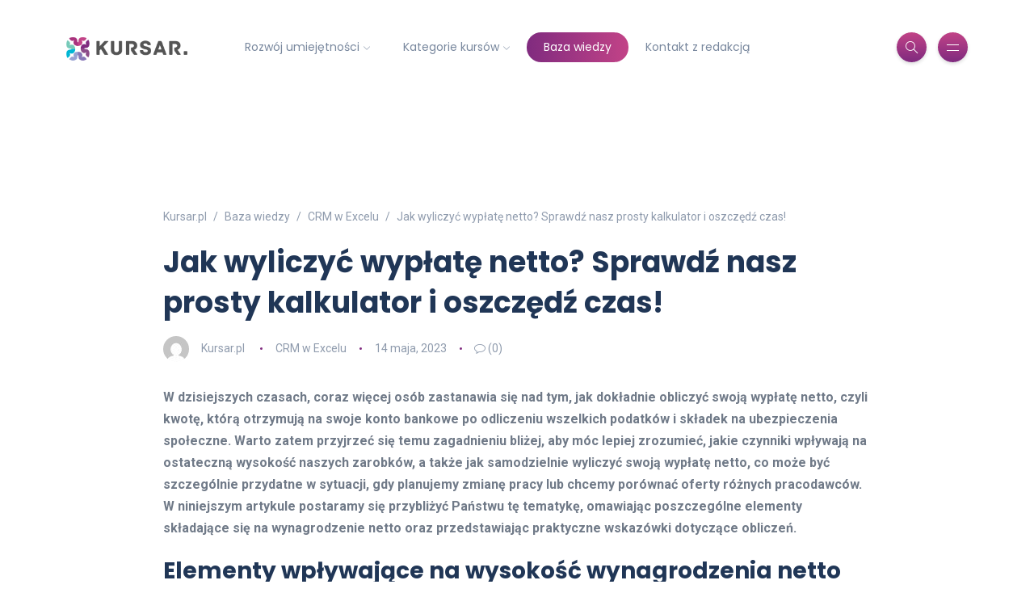

--- FILE ---
content_type: text/html; charset=UTF-8
request_url: https://kursar.pl/jak-wyliczyc-wyplate-netto/
body_size: 21994
content:
<!DOCTYPE html>
<html lang="pl-PL" prefix="og: https://ogp.me/ns#">
<head>
	<meta charset="UTF-8">
    <meta name="viewport" content="width=device-width, initial-scale=1.0">
    <meta http-equiv="X-UA-Compatible" content="IE=edge">
    <link rel="profile" href="https://gmpg.org/xfn/11" />
    <link rel="pingback" href="https://kursar.pl/xmlrpc.php" />
	<script async src="https://pagead2.googlesyndication.com/pagead/js/adsbygoogle.js?client=ca-pub-4279491500410765"
     crossorigin="anonymous"></script>
    
<!-- Optymalizacja wyszukiwarek według Rank Math - https://s.rankmath.com/home -->
<title>Jak wyliczyć wypłatę netto? Sprawdź nasz prosty kalkulator i oszczędź czas! - Kursar.pl</title>
<meta name="description" content="W dzisiejszych czasach, coraz więcej osób zastanawia się nad tym, jak dokładnie obliczyć swoją wypłatę netto, czyli kwotę, którą otrzymują na swoje konto"/>
<meta name="robots" content="index, follow, max-snippet:-1, max-video-preview:-1, max-image-preview:large"/>
<link rel="canonical" href="https://kursar.pl/jak-wyliczyc-wyplate-netto/" />
<meta property="og:locale" content="pl_PL" />
<meta property="og:type" content="article" />
<meta property="og:title" content="Jak wyliczyć wypłatę netto? Sprawdź nasz prosty kalkulator i oszczędź czas! - Kursar.pl" />
<meta property="og:description" content="W dzisiejszych czasach, coraz więcej osób zastanawia się nad tym, jak dokładnie obliczyć swoją wypłatę netto, czyli kwotę, którą otrzymują na swoje konto" />
<meta property="og:url" content="https://kursar.pl/jak-wyliczyc-wyplate-netto/" />
<meta property="og:site_name" content="Kursar.pl" />
<meta property="article:section" content="CRM w Excelu" />
<meta property="article:published_time" content="2023-05-14T10:05:58+00:00" />
<meta name="twitter:card" content="summary_large_image" />
<meta name="twitter:title" content="Jak wyliczyć wypłatę netto? Sprawdź nasz prosty kalkulator i oszczędź czas! - Kursar.pl" />
<meta name="twitter:description" content="W dzisiejszych czasach, coraz więcej osób zastanawia się nad tym, jak dokładnie obliczyć swoją wypłatę netto, czyli kwotę, którą otrzymują na swoje konto" />
<meta name="twitter:label1" content="Napisane przez" />
<meta name="twitter:data1" content="Kursar.pl" />
<meta name="twitter:label2" content="Czas czytania" />
<meta name="twitter:data2" content="4 minuty" />
<script type="application/ld+json" class="rank-math-schema">{"@context":"https://schema.org","@graph":[{"@type":"Organization","@id":"https://kursar.pl/#organization","name":"Kursar.pl","url":"https://kursar.pl","logo":{"@type":"ImageObject","@id":"https://kursar.pl/#logo","url":"https://kursar.pl/wp-content/uploads/2023/04/kursar150.png","contentUrl":"https://kursar.pl/wp-content/uploads/2023/04/kursar150.png","caption":"Kursar.pl","inLanguage":"pl-PL","width":"150","height":"29"}},{"@type":"WebSite","@id":"https://kursar.pl/#website","url":"https://kursar.pl","name":"Kursar.pl","publisher":{"@id":"https://kursar.pl/#organization"},"inLanguage":"pl-PL"},{"@type":"ImageObject","@id":"https://kursar.pl/wp-content/uploads/2023/04/kursar150.png","url":"https://kursar.pl/wp-content/uploads/2023/04/kursar150.png","width":"150","height":"29","inLanguage":"pl-PL"},{"@type":"WebPage","@id":"https://kursar.pl/jak-wyliczyc-wyplate-netto/#webpage","url":"https://kursar.pl/jak-wyliczyc-wyplate-netto/","name":"Jak wyliczy\u0107 wyp\u0142at\u0119 netto? Sprawd\u017a nasz prosty kalkulator i oszcz\u0119d\u017a czas! - Kursar.pl","datePublished":"2023-05-14T10:05:58+00:00","dateModified":"2023-05-14T10:05:58+00:00","isPartOf":{"@id":"https://kursar.pl/#website"},"primaryImageOfPage":{"@id":"https://kursar.pl/wp-content/uploads/2023/04/kursar150.png"},"inLanguage":"pl-PL"},{"@type":"Person","@id":"https://kursar.pl/author/kursar/","name":"Kursar.pl","url":"https://kursar.pl/author/kursar/","image":{"@type":"ImageObject","@id":"https://secure.gravatar.com/avatar/c9fe72c37c77d78e578e0860fa2c23bc04feb68d0b959cb26cff747bab4a4cf4?s=96&amp;d=mm&amp;r=g","url":"https://secure.gravatar.com/avatar/c9fe72c37c77d78e578e0860fa2c23bc04feb68d0b959cb26cff747bab4a4cf4?s=96&amp;d=mm&amp;r=g","caption":"Kursar.pl","inLanguage":"pl-PL"},"sameAs":["https://kursar.pl"],"worksFor":{"@id":"https://kursar.pl/#organization"}},{"@type":"BlogPosting","headline":"Jak wyliczy\u0107 wyp\u0142at\u0119 netto? Sprawd\u017a nasz prosty kalkulator i oszcz\u0119d\u017a czas! - Kursar.pl","datePublished":"2023-05-14T10:05:58+00:00","dateModified":"2023-05-14T10:05:58+00:00","articleSection":"CRM w Excelu","author":{"@id":"https://kursar.pl/author/kursar/","name":"Kursar.pl"},"publisher":{"@id":"https://kursar.pl/#organization"},"description":"W dzisiejszych czasach, coraz wi\u0119cej os\u00f3b zastanawia si\u0119 nad tym, jak dok\u0142adnie obliczy\u0107 swoj\u0105 wyp\u0142at\u0119 netto, czyli kwot\u0119, kt\u00f3r\u0105 otrzymuj\u0105 na swoje konto","name":"Jak wyliczy\u0107 wyp\u0142at\u0119 netto? Sprawd\u017a nasz prosty kalkulator i oszcz\u0119d\u017a czas! - Kursar.pl","@id":"https://kursar.pl/jak-wyliczyc-wyplate-netto/#richSnippet","isPartOf":{"@id":"https://kursar.pl/jak-wyliczyc-wyplate-netto/#webpage"},"image":{"@id":"https://kursar.pl/wp-content/uploads/2023/04/kursar150.png"},"inLanguage":"pl-PL","mainEntityOfPage":{"@id":"https://kursar.pl/jak-wyliczyc-wyplate-netto/#webpage"}}]}</script>
<!-- /Wtyczka Rank Math WordPress SEO -->

<link rel='dns-prefetch' href='//www.googletagmanager.com' />
<link rel='dns-prefetch' href='//fonts.googleapis.com' />
<link rel='dns-prefetch' href='//pagead2.googlesyndication.com' />
<link rel="alternate" type="application/rss+xml" title="Kursar.pl &raquo; Kanał z wpisami" href="https://kursar.pl/feed/" />
<link rel="alternate" type="application/rss+xml" title="Kursar.pl &raquo; Kanał z komentarzami" href="https://kursar.pl/comments/feed/" />
<link rel="alternate" title="oEmbed (JSON)" type="application/json+oembed" href="https://kursar.pl/wp-json/oembed/1.0/embed?url=https%3A%2F%2Fkursar.pl%2Fjak-wyliczyc-wyplate-netto%2F" />
<link rel="alternate" title="oEmbed (XML)" type="text/xml+oembed" href="https://kursar.pl/wp-json/oembed/1.0/embed?url=https%3A%2F%2Fkursar.pl%2Fjak-wyliczyc-wyplate-netto%2F&#038;format=xml" />
<style id='wp-img-auto-sizes-contain-inline-css'>
img:is([sizes=auto i],[sizes^="auto," i]){contain-intrinsic-size:3000px 1500px}
/*# sourceURL=wp-img-auto-sizes-contain-inline-css */
</style>
<link rel='stylesheet' id='sbi_styles-css' href='https://kursar.pl/wp-content/plugins/instagram-feed/css/sbi-styles.min.css?ver=6.1.3' media='all' />
<style id='wp-emoji-styles-inline-css'>

	img.wp-smiley, img.emoji {
		display: inline !important;
		border: none !important;
		box-shadow: none !important;
		height: 1em !important;
		width: 1em !important;
		margin: 0 0.07em !important;
		vertical-align: -0.1em !important;
		background: none !important;
		padding: 0 !important;
	}
/*# sourceURL=wp-emoji-styles-inline-css */
</style>
<link rel='stylesheet' id='wp-block-library-css' href='https://kursar.pl/wp-includes/css/dist/block-library/style.min.css?ver=6.9' media='all' />
<link rel='stylesheet' id='wc-blocks-style-css' href='https://kursar.pl/wp-content/plugins/woocommerce/assets/client/blocks/wc-blocks.css?ver=wc-9.8.6' media='all' />
<style id='global-styles-inline-css'>
:root{--wp--preset--aspect-ratio--square: 1;--wp--preset--aspect-ratio--4-3: 4/3;--wp--preset--aspect-ratio--3-4: 3/4;--wp--preset--aspect-ratio--3-2: 3/2;--wp--preset--aspect-ratio--2-3: 2/3;--wp--preset--aspect-ratio--16-9: 16/9;--wp--preset--aspect-ratio--9-16: 9/16;--wp--preset--color--black: #000000;--wp--preset--color--cyan-bluish-gray: #abb8c3;--wp--preset--color--white: #ffffff;--wp--preset--color--pale-pink: #f78da7;--wp--preset--color--vivid-red: #cf2e2e;--wp--preset--color--luminous-vivid-orange: #ff6900;--wp--preset--color--luminous-vivid-amber: #fcb900;--wp--preset--color--light-green-cyan: #7bdcb5;--wp--preset--color--vivid-green-cyan: #00d084;--wp--preset--color--pale-cyan-blue: #8ed1fc;--wp--preset--color--vivid-cyan-blue: #0693e3;--wp--preset--color--vivid-purple: #9b51e0;--wp--preset--gradient--vivid-cyan-blue-to-vivid-purple: linear-gradient(135deg,rgb(6,147,227) 0%,rgb(155,81,224) 100%);--wp--preset--gradient--light-green-cyan-to-vivid-green-cyan: linear-gradient(135deg,rgb(122,220,180) 0%,rgb(0,208,130) 100%);--wp--preset--gradient--luminous-vivid-amber-to-luminous-vivid-orange: linear-gradient(135deg,rgb(252,185,0) 0%,rgb(255,105,0) 100%);--wp--preset--gradient--luminous-vivid-orange-to-vivid-red: linear-gradient(135deg,rgb(255,105,0) 0%,rgb(207,46,46) 100%);--wp--preset--gradient--very-light-gray-to-cyan-bluish-gray: linear-gradient(135deg,rgb(238,238,238) 0%,rgb(169,184,195) 100%);--wp--preset--gradient--cool-to-warm-spectrum: linear-gradient(135deg,rgb(74,234,220) 0%,rgb(151,120,209) 20%,rgb(207,42,186) 40%,rgb(238,44,130) 60%,rgb(251,105,98) 80%,rgb(254,248,76) 100%);--wp--preset--gradient--blush-light-purple: linear-gradient(135deg,rgb(255,206,236) 0%,rgb(152,150,240) 100%);--wp--preset--gradient--blush-bordeaux: linear-gradient(135deg,rgb(254,205,165) 0%,rgb(254,45,45) 50%,rgb(107,0,62) 100%);--wp--preset--gradient--luminous-dusk: linear-gradient(135deg,rgb(255,203,112) 0%,rgb(199,81,192) 50%,rgb(65,88,208) 100%);--wp--preset--gradient--pale-ocean: linear-gradient(135deg,rgb(255,245,203) 0%,rgb(182,227,212) 50%,rgb(51,167,181) 100%);--wp--preset--gradient--electric-grass: linear-gradient(135deg,rgb(202,248,128) 0%,rgb(113,206,126) 100%);--wp--preset--gradient--midnight: linear-gradient(135deg,rgb(2,3,129) 0%,rgb(40,116,252) 100%);--wp--preset--font-size--small: 13px;--wp--preset--font-size--medium: 20px;--wp--preset--font-size--large: 36px;--wp--preset--font-size--x-large: 42px;--wp--preset--spacing--20: 0.44rem;--wp--preset--spacing--30: 0.67rem;--wp--preset--spacing--40: 1rem;--wp--preset--spacing--50: 1.5rem;--wp--preset--spacing--60: 2.25rem;--wp--preset--spacing--70: 3.38rem;--wp--preset--spacing--80: 5.06rem;--wp--preset--shadow--natural: 6px 6px 9px rgba(0, 0, 0, 0.2);--wp--preset--shadow--deep: 12px 12px 50px rgba(0, 0, 0, 0.4);--wp--preset--shadow--sharp: 6px 6px 0px rgba(0, 0, 0, 0.2);--wp--preset--shadow--outlined: 6px 6px 0px -3px rgb(255, 255, 255), 6px 6px rgb(0, 0, 0);--wp--preset--shadow--crisp: 6px 6px 0px rgb(0, 0, 0);}:where(.is-layout-flex){gap: 0.5em;}:where(.is-layout-grid){gap: 0.5em;}body .is-layout-flex{display: flex;}.is-layout-flex{flex-wrap: wrap;align-items: center;}.is-layout-flex > :is(*, div){margin: 0;}body .is-layout-grid{display: grid;}.is-layout-grid > :is(*, div){margin: 0;}:where(.wp-block-columns.is-layout-flex){gap: 2em;}:where(.wp-block-columns.is-layout-grid){gap: 2em;}:where(.wp-block-post-template.is-layout-flex){gap: 1.25em;}:where(.wp-block-post-template.is-layout-grid){gap: 1.25em;}.has-black-color{color: var(--wp--preset--color--black) !important;}.has-cyan-bluish-gray-color{color: var(--wp--preset--color--cyan-bluish-gray) !important;}.has-white-color{color: var(--wp--preset--color--white) !important;}.has-pale-pink-color{color: var(--wp--preset--color--pale-pink) !important;}.has-vivid-red-color{color: var(--wp--preset--color--vivid-red) !important;}.has-luminous-vivid-orange-color{color: var(--wp--preset--color--luminous-vivid-orange) !important;}.has-luminous-vivid-amber-color{color: var(--wp--preset--color--luminous-vivid-amber) !important;}.has-light-green-cyan-color{color: var(--wp--preset--color--light-green-cyan) !important;}.has-vivid-green-cyan-color{color: var(--wp--preset--color--vivid-green-cyan) !important;}.has-pale-cyan-blue-color{color: var(--wp--preset--color--pale-cyan-blue) !important;}.has-vivid-cyan-blue-color{color: var(--wp--preset--color--vivid-cyan-blue) !important;}.has-vivid-purple-color{color: var(--wp--preset--color--vivid-purple) !important;}.has-black-background-color{background-color: var(--wp--preset--color--black) !important;}.has-cyan-bluish-gray-background-color{background-color: var(--wp--preset--color--cyan-bluish-gray) !important;}.has-white-background-color{background-color: var(--wp--preset--color--white) !important;}.has-pale-pink-background-color{background-color: var(--wp--preset--color--pale-pink) !important;}.has-vivid-red-background-color{background-color: var(--wp--preset--color--vivid-red) !important;}.has-luminous-vivid-orange-background-color{background-color: var(--wp--preset--color--luminous-vivid-orange) !important;}.has-luminous-vivid-amber-background-color{background-color: var(--wp--preset--color--luminous-vivid-amber) !important;}.has-light-green-cyan-background-color{background-color: var(--wp--preset--color--light-green-cyan) !important;}.has-vivid-green-cyan-background-color{background-color: var(--wp--preset--color--vivid-green-cyan) !important;}.has-pale-cyan-blue-background-color{background-color: var(--wp--preset--color--pale-cyan-blue) !important;}.has-vivid-cyan-blue-background-color{background-color: var(--wp--preset--color--vivid-cyan-blue) !important;}.has-vivid-purple-background-color{background-color: var(--wp--preset--color--vivid-purple) !important;}.has-black-border-color{border-color: var(--wp--preset--color--black) !important;}.has-cyan-bluish-gray-border-color{border-color: var(--wp--preset--color--cyan-bluish-gray) !important;}.has-white-border-color{border-color: var(--wp--preset--color--white) !important;}.has-pale-pink-border-color{border-color: var(--wp--preset--color--pale-pink) !important;}.has-vivid-red-border-color{border-color: var(--wp--preset--color--vivid-red) !important;}.has-luminous-vivid-orange-border-color{border-color: var(--wp--preset--color--luminous-vivid-orange) !important;}.has-luminous-vivid-amber-border-color{border-color: var(--wp--preset--color--luminous-vivid-amber) !important;}.has-light-green-cyan-border-color{border-color: var(--wp--preset--color--light-green-cyan) !important;}.has-vivid-green-cyan-border-color{border-color: var(--wp--preset--color--vivid-green-cyan) !important;}.has-pale-cyan-blue-border-color{border-color: var(--wp--preset--color--pale-cyan-blue) !important;}.has-vivid-cyan-blue-border-color{border-color: var(--wp--preset--color--vivid-cyan-blue) !important;}.has-vivid-purple-border-color{border-color: var(--wp--preset--color--vivid-purple) !important;}.has-vivid-cyan-blue-to-vivid-purple-gradient-background{background: var(--wp--preset--gradient--vivid-cyan-blue-to-vivid-purple) !important;}.has-light-green-cyan-to-vivid-green-cyan-gradient-background{background: var(--wp--preset--gradient--light-green-cyan-to-vivid-green-cyan) !important;}.has-luminous-vivid-amber-to-luminous-vivid-orange-gradient-background{background: var(--wp--preset--gradient--luminous-vivid-amber-to-luminous-vivid-orange) !important;}.has-luminous-vivid-orange-to-vivid-red-gradient-background{background: var(--wp--preset--gradient--luminous-vivid-orange-to-vivid-red) !important;}.has-very-light-gray-to-cyan-bluish-gray-gradient-background{background: var(--wp--preset--gradient--very-light-gray-to-cyan-bluish-gray) !important;}.has-cool-to-warm-spectrum-gradient-background{background: var(--wp--preset--gradient--cool-to-warm-spectrum) !important;}.has-blush-light-purple-gradient-background{background: var(--wp--preset--gradient--blush-light-purple) !important;}.has-blush-bordeaux-gradient-background{background: var(--wp--preset--gradient--blush-bordeaux) !important;}.has-luminous-dusk-gradient-background{background: var(--wp--preset--gradient--luminous-dusk) !important;}.has-pale-ocean-gradient-background{background: var(--wp--preset--gradient--pale-ocean) !important;}.has-electric-grass-gradient-background{background: var(--wp--preset--gradient--electric-grass) !important;}.has-midnight-gradient-background{background: var(--wp--preset--gradient--midnight) !important;}.has-small-font-size{font-size: var(--wp--preset--font-size--small) !important;}.has-medium-font-size{font-size: var(--wp--preset--font-size--medium) !important;}.has-large-font-size{font-size: var(--wp--preset--font-size--large) !important;}.has-x-large-font-size{font-size: var(--wp--preset--font-size--x-large) !important;}
/*# sourceURL=global-styles-inline-css */
</style>

<style id='classic-theme-styles-inline-css'>
/*! This file is auto-generated */
.wp-block-button__link{color:#fff;background-color:#32373c;border-radius:9999px;box-shadow:none;text-decoration:none;padding:calc(.667em + 2px) calc(1.333em + 2px);font-size:1.125em}.wp-block-file__button{background:#32373c;color:#fff;text-decoration:none}
/*# sourceURL=/wp-includes/css/classic-themes.min.css */
</style>
<link rel='stylesheet' id='contact-form-7-css' href='https://kursar.pl/wp-content/plugins/contact-form-7/includes/css/styles.css?ver=5.7.5.1' media='all' />
<link rel='stylesheet' id='woocommerce-layout-css' href='https://kursar.pl/wp-content/plugins/woocommerce/assets/css/woocommerce-layout.css?ver=9.8.6' media='all' />
<link rel='stylesheet' id='woocommerce-smallscreen-css' href='https://kursar.pl/wp-content/plugins/woocommerce/assets/css/woocommerce-smallscreen.css?ver=9.8.6' media='only screen and (max-width: 768px)' />
<link rel='stylesheet' id='woocommerce-general-css' href='https://kursar.pl/wp-content/plugins/woocommerce/assets/css/woocommerce.css?ver=9.8.6' media='all' />
<style id='woocommerce-inline-inline-css'>
.woocommerce form .form-row .required { visibility: visible; }
/*# sourceURL=woocommerce-inline-inline-css */
</style>
<link rel='stylesheet' id='brands-styles-css' href='https://kursar.pl/wp-content/plugins/woocommerce/assets/css/brands.css?ver=9.8.6' media='all' />
<link rel='stylesheet' id='bootstrap-css' href='https://kursar.pl/wp-content/themes/katen/css/bootstrap.min.css?ver=6.9' media='all' />
<link rel='stylesheet' id='font-awesome-6-css' href='https://kursar.pl/wp-content/themes/katen/css/fontawesome.min.css?ver=6.9' media='all' />
<link rel='stylesheet' id='font-awesome-brands-css' href='https://kursar.pl/wp-content/themes/katen/css/brands.min.css?ver=6.9' media='all' />
<link rel='stylesheet' id='font-awesome-solid-css' href='https://kursar.pl/wp-content/themes/katen/css/solid.min.css?ver=6.9' media='all' />
<link rel='stylesheet' id='simple-line-icons-css' href='https://kursar.pl/wp-content/themes/katen/css/simple-line-icons.css?ver=6.9' media='all' />
<link rel='stylesheet' id='slick-css' href='https://kursar.pl/wp-content/themes/katen/css/slick.css?ver=6.9' media='all' />
<link rel='stylesheet' id='katen-default-style-css' href='https://kursar.pl/wp-content/themes/katen/css/style.css?ver=6.9' media='all' />
<link rel='stylesheet' id='katen-style-css' href='https://kursar.pl/wp-content/themes/katen/style.css?ver=6.9' media='all' />
<link rel='stylesheet' id='katen-primary-font-css' href='//fonts.googleapis.com/css2?family=Poppins%3Aital%2Cwght%400%2C300%3B0%2C400%3B0%2C500%3B0%2C600%3B0%2C700%3B1%2C300%3B1%2C400%3B1%2C500%3B1%2C600%3B1%2C700&#038;display=swap&#038;ver=1.0.0' media='all' />
<link rel='stylesheet' id='katen-secondary-font-css' href='//fonts.googleapis.com/css2?family=Roboto%3Aital%2Cwght%400%2C300%3B0%2C400%3B0%2C500%3B0%2C700%3B1%2C300%3B1%2C400%3B1%2C500&#038;display=swap&#038;ver=1.0.0' media='all' />
<link rel='stylesheet' id='katen-theme-color-css' href='https://kursar.pl/wp-content/themes/katen/css/custom_script.css?ver=6.9' media='all' />
<style id='katen-theme-color-inline-css'>

            ::selection {
              color: #FFF;
              background: #802b7f;
              /* WebKit/Blink Browsers */
            }
            
            ::-moz-selection {
              color: #FFF;
              background: #802b7f;
              /* Gecko Browsers */
            }
            .slick-prev:hover,
            .slick-next:hover
            {
              background: #802b7f;
            }

            .navbar-nav li .nav-link.active,
            .contact-item .icon,
            .slick-dots li.slick-active button:before,
            .woocommerce ul.products li.product .onsale,
            .woocommerce span.onsale,
            .reading-bar
            {
              background: #802b7f;
              background: -webkit-linear-gradient(left, #802b7f 0%, #c24387 100%);
              background: linear-gradient(to right, #802b7f 0%, #c24387 100%);
            }

            .post .category-badge,
            .btn-default, .wp-block-search button[type=submit], 
            .widget .searchform input[type=submit], 
            .comment-reply-link, 
            .post-password-form input[type=submit], 
            input[type=submit],
            .nav-pills .nav-link.active, 
            .nav-pills .show > .nav-link,
            .woocommerce #respond input#submit, 
            .woocommerce a.button, 
            .woocommerce button.button, 
            .woocommerce input.button,
            .woocommerce #respond input#submit:hover, 
            .woocommerce a.button:hover, 
            .woocommerce button.button:hover, 
            .woocommerce input.button:hover,
            .woocommerce div.product .woocommerce-tabs ul.tabs li.active
            {
              background: #802b7f;
              background: -webkit-linear-gradient(left, #802b7f 0%, #c24387 51%, #802b7f 100%);
              background: linear-gradient(to right, #802b7f 0%, #c24387 51%, #802b7f 100%);
              background-size: 200% auto;
            }

            .icon-button,
            .page-item .page-numbers.current,
            .page-numbers:hover,
            .comments-pagination .page-numbers.current,
            .page-links li,
            .page-links li:hover,
            .page-links a li:hover,
            .woocommerce nav.woocommerce-pagination ul li a:focus, 
            .woocommerce nav.woocommerce-pagination ul li a:hover, 
            .woocommerce nav.woocommerce-pagination ul li span.current,
            .woocommerce .widget_product_search button.wp-element-button
            {
              background: #c24387;
              background: -webkit-linear-gradient(bottom, #c24387 0%, #802b7f 51%, #c24387 100%);
              background: linear-gradient(to top, #c24387 0%, #802b7f 51%, #c24387 100%);
              background-size: auto 200%;
            }

            .post .post-format,
            .post .post-format-sm,
            .post.post-list-sm .thumb .number,
            .post.post-list-sm.counter:before
            {
              background: #802b7f;
              background: -webkit-linear-gradient(bottom, #802b7f 0%, #c24387 100%);
              background: linear-gradient(to top, #802b7f 0%, #c24387 100%);
            }

            .book {
              --color: #802b7f;
            }

            a,
            header.dark .social-icons li a:hover,
            .text-logo .dot,
            .dropdown-item:focus, .dropdown-item:hover,
            .dropdown-item.active, .dropdown-item:active,
            .canvas-menu .vertical-menu li.current-menu-item a,
            .canvas-menu .vertical-menu li .switch,
            .post .post-title a:hover,
            .post .meta a:hover,
            .post .post-bottom .more-button a:hover,
            .about-author .details h4.name a:hover,
            .comments li.comment .details h4.name a:hover,
            .comments li.trackback .details h4.name a:hover,
            .comments li.pingback .details h4.name a:hover,
            .widget ul.list li a:before,
            .widget ul.list li a:hover,
            .tags a:hover,
            .tagcloud a:hover,
            .wp-block-tag-cloud a:hover,
            .btn-simple:hover,
            .btn-light:hover,
            .breadcrumb li a:hover,
            #return-to-top:hover,
            .social-icons a:hover,
            .slick-custom-buttons:hover,
            .widget ul li a:hover,
            .widget_categories ul li a:before,
            .widget_archive ul li a:before,
            .widget_meta ul li a:before,
            .widget_pages ul li a:before,
            .widget_recent_entries ul li a:before,
            .widget_nav_menu ul li a:before,
            .widget_block ul li a:before,
            .wp-block-calendar tfoot a,
            .wp-block-archives-list li a:hover,
            .wp-block-archives-list li a:before,
            .woocommerce div.product p.price, 
            .woocommerce div.product span.price,
            .woocommerce-info::before,
            .woocommerce .woocommerce-MyAccount-navigation ul li a:hover,
            body.dark .post .post-title a:hover,
            body.dark .widget ul li a:hover,
            body.dark .social-icons a:hover
            {
                color: #802b7f;
            }

            {
                color: #802b7f !important;
            }

            .post .meta li:after,
            .woocommerce .widget_price_filter .ui-slider .ui-slider-range,
            .woocommerce .widget_price_filter .ui-slider .ui-slider-handle
            {
              background-color: #802b7f;
            }

            .tags a:hover,
            .tagcloud a:hover,
            .wp-block-tag-cloud a:hover,
            .btn-simple:hover,
            .form-control:focus, 
            .wp-block-search input[type=search]:focus, 
            .widget .searchform input[type=text]:focus, 
            .post-password-form input[type=password]:focus, 
            .comment-form-url input:focus,
            .comment-form-email input:focus,
            .comment-form-author input:focus,
            .comment-form-comment textarea:focus,
            #return-to-top:hover,
            .slick-custom-buttons:hover,
            body.dark #return-to-top:hover,
            body.dark .btn-simple:hover,
            body.dark .tags a:hover, 
            body.dark .tagcloud a:hover, 
            body.dark .wp-block-tag-cloud a:hover,
            body.dark .slick-custom-buttons:hover
            {
              border-color: #802b7f;
            }
            
            blockquote,
            .wp-block-quote,
            .wp-block-quote.is-large, .wp-block-quote.is-style-large
            {
              border-left-color: #802b7f;
            }

            .wp-block-quote.has-text-align-right 
            {
              border-right-color: #802b7f;
            }

            .woocommerce-error, .woocommerce-info, .woocommerce-message
            {
              border-top-color: #802b7f;
            }

            .lds-dual-ring:after {
              border-color: #802b7f transparent #802b7f transparent;
            }
            

            .slick-next:hover:before, .slick-next:focus:before, .slick-prev:hover:before, .slick-prev:focus:before {
                color: #c24387;
            }
          

            .post-container {
              max-width: 900px;
            }
          

            body.dark,
            body.dark header,
            body.dark .header-default.clone
            {
              background-color: #ffffff;
            }
          
/*# sourceURL=katen-theme-color-inline-css */
</style>
<script id="breeze-prefetch-js-extra">
var breeze_prefetch = {"local_url":"https://kursar.pl","ignore_remote_prefetch":"1","ignore_list":["","/","/wp-admin/"]};
//# sourceURL=breeze-prefetch-js-extra
</script>
<script src="https://kursar.pl/wp-content/plugins/breeze/assets/js/js-front-end/breeze-prefetch-links.min.js?ver=2.0.33" id="breeze-prefetch-js"></script>
<script src="https://kursar.pl/wp-includes/js/jquery/jquery.min.js?ver=3.7.1" id="jquery-core-js"></script>
<script src="https://kursar.pl/wp-includes/js/jquery/jquery-migrate.min.js?ver=3.4.1" id="jquery-migrate-js"></script>
<script src="https://kursar.pl/wp-content/plugins/woocommerce/assets/js/jquery-blockui/jquery.blockUI.min.js?ver=2.7.0-wc.9.8.6" id="jquery-blockui-js" defer data-wp-strategy="defer"></script>
<script id="wc-add-to-cart-js-extra">
var wc_add_to_cart_params = {"ajax_url":"/wp-admin/admin-ajax.php","wc_ajax_url":"/?wc-ajax=%%endpoint%%","i18n_view_cart":"Zobacz koszyk","cart_url":"https://kursar.pl","is_cart":"","cart_redirect_after_add":"no"};
//# sourceURL=wc-add-to-cart-js-extra
</script>
<script src="https://kursar.pl/wp-content/plugins/woocommerce/assets/js/frontend/add-to-cart.min.js?ver=9.8.6" id="wc-add-to-cart-js" defer data-wp-strategy="defer"></script>
<script src="https://kursar.pl/wp-content/plugins/woocommerce/assets/js/js-cookie/js.cookie.min.js?ver=2.1.4-wc.9.8.6" id="js-cookie-js" defer data-wp-strategy="defer"></script>
<script id="woocommerce-js-extra">
var woocommerce_params = {"ajax_url":"/wp-admin/admin-ajax.php","wc_ajax_url":"/?wc-ajax=%%endpoint%%","i18n_password_show":"Poka\u017c has\u0142o","i18n_password_hide":"Ukryj has\u0142o"};
//# sourceURL=woocommerce-js-extra
</script>
<script src="https://kursar.pl/wp-content/plugins/woocommerce/assets/js/frontend/woocommerce.min.js?ver=9.8.6" id="woocommerce-js" defer data-wp-strategy="defer"></script>

<!-- Google Analytics snippet added by Site Kit -->
<script src="https://www.googletagmanager.com/gtag/js?id=UA-180907877-34" id="google_gtagjs-js" async></script>
<script id="google_gtagjs-js-after">
window.dataLayer = window.dataLayer || [];function gtag(){dataLayer.push(arguments);}
gtag('set', 'linker', {"domains":["kursar.pl"]} );
gtag("js", new Date());
gtag("set", "developer_id.dZTNiMT", true);
gtag("config", "UA-180907877-34", {"anonymize_ip":true});
gtag("config", "G-WJLSLJ6JD3");
//# sourceURL=google_gtagjs-js-after
</script>

<!-- End Google Analytics snippet added by Site Kit -->
<link rel="https://api.w.org/" href="https://kursar.pl/wp-json/" /><link rel="alternate" title="JSON" type="application/json" href="https://kursar.pl/wp-json/wp/v2/posts/9629" /><link rel="EditURI" type="application/rsd+xml" title="RSD" href="https://kursar.pl/xmlrpc.php?rsd" />
<meta name="generator" content="WordPress 6.9" />
<link rel='shortlink' href='https://kursar.pl/?p=9629' />
<meta name="generator" content="Site Kit by Google 1.98.0" /><!-- Google site verification - Google Listings & Ads -->
<meta name="google-site-verification" content="JjdNsRMCKgJ2fBNQnZnwI0Jpko3kWf0cOJqdg81fMps" />
	<noscript><style>.woocommerce-product-gallery{ opacity: 1 !important; }</style></noscript>
	
<!-- Google AdSense snippet added by Site Kit -->
<meta name="google-adsense-platform-account" content="ca-host-pub-2644536267352236">
<meta name="google-adsense-platform-domain" content="sitekit.withgoogle.com">
<!-- End Google AdSense snippet added by Site Kit -->
<meta name="generator" content="Elementor 3.12.1; features: e_dom_optimization, e_optimized_assets_loading, e_optimized_css_loading, a11y_improvements, additional_custom_breakpoints; settings: css_print_method-external, google_font-enabled, font_display-swap">

<!-- Google AdSense snippet added by Site Kit -->
<script async src="https://pagead2.googlesyndication.com/pagead/js/adsbygoogle.js?client=ca-pub-4279491500410765&amp;host=ca-host-pub-2644536267352236" crossorigin="anonymous"></script>

<!-- End Google AdSense snippet added by Site Kit -->
<link rel="icon" href="https://kursar.pl/wp-content/uploads/2023/04/cropped-Kursar-ico-32x32.png" sizes="32x32" />
<link rel="icon" href="https://kursar.pl/wp-content/uploads/2023/04/cropped-Kursar-ico-192x192.png" sizes="192x192" />
<link rel="apple-touch-icon" href="https://kursar.pl/wp-content/uploads/2023/04/cropped-Kursar-ico-180x180.png" />
<meta name="msapplication-TileImage" content="https://kursar.pl/wp-content/uploads/2023/04/cropped-Kursar-ico-270x270.png" />
<style id="kirki-inline-styles">header{background:#FFF;background-color:#FFF;background-repeat:repeat;background-position:center center;background-attachment:scroll;-webkit-background-size:cover;-moz-background-size:cover;-ms-background-size:cover;-o-background-size:cover;background-size:cover;}header:after{background-color:rgba(255, 255, 255, 0);}.single-post .main-content{margin-top:140px;margin-bottom:140px;}.single-cover:after{background-color:rgba(32, 54, 86, 0.6);}.main-content{margin-top:140px;margin-bottom:140px;}.author-page.about-author{margin-top:0px;margin-bottom:0px;}.page-header{background:#F1F8FF;background-color:#F1F8FF;background-repeat:repeat;background-position:center center;background-attachment:scroll;-webkit-background-size:cover;-moz-background-size:cover;-ms-background-size:cover;-o-background-size:cover;background-size:cover;}.page-header:after{background-color:rgba(255, 255, 255, 0);}.page-header h1{color:#203656;}</style>    
</head>

<body class="wp-singular post-template-default single single-post postid-9629 single-format-standard wp-theme-katen theme-katen woocommerce-no-js elementor-default elementor-kit-6">


<div class="reading-bar-wrapper">
	<div class="reading-bar"></div>
</div>

<!-- site wrapper -->
<div class="site-wrapper">

	<div class="main-overlay"></div>

		<!-- header -->
	<header class="header-default ">
		<nav class="navbar navbar-expand-lg">
			<div class="container-xl">
				<a href="https://kursar.pl/" class="navbar-brand logo-dark"><img src="https://kursar.pl/wp-content/uploads/2023/04/kursar150.png" alt="Kursar.pl" width="150" height="30" /></a><a href="https://kursar.pl/" class="navbar-brand logo-light"><img src="https://kursar.pl/wp-content/uploads/2023/04/kursar150.png" alt="Kursar.pl" width="150" height="30" /></a>
				<div class="collapse navbar-collapse">
					<ul id="menu-main-menu" class="navbar-nav mr-auto "><li  id="menu-item-1815" class="menu-item menu-item-type-custom menu-item-object-custom menu-item-has-children dropdown nav-item nav-item-1815"><a href="#" class="nav-link "  aria-haspopup="true" aria-expanded="false">Rozwój umiejętności</a>
<ul class="dropdown-menu  depth_0">
	<li  id="menu-item-1854" class="menu-item menu-item-type-custom menu-item-object-custom menu-item-has-children dropdown nav-item nav-item-1854 dropdown-menu dropdown-menu-end"><a href="https://kursar.pl/tag-produktu/produkcja-wideo/" class="dropdown-item "  aria-haspopup="true" aria-expanded="false">Produkcja video</a>
	<ul class="dropdown-menu sub-menu  depth_1">
		<li  id="menu-item-1825" class="menu-item menu-item-type-custom menu-item-object-custom nav-item nav-item-1825"><a href="https://kursar.pl/tag-produktu/edycja-wideo/" class="dropdown-item ">Edycja video</a></li>
		<li  id="menu-item-1857" class="menu-item menu-item-type-custom menu-item-object-custom nav-item nav-item-1857"><a href="https://kursar.pl/tag-produktu/montaz-wideo/" class="dropdown-item ">Montaż video</a></li>
	</ul>
</li>
	<li  id="menu-item-1819" class="menu-item menu-item-type-custom menu-item-object-custom menu-item-has-children dropdown nav-item nav-item-1819 dropdown-menu dropdown-menu-end"><a href="https://kursar.pl/tag-produktu/projektowanie/" class="dropdown-item "  aria-haspopup="true" aria-expanded="false">Grafika</a>
	<ul class="dropdown-menu sub-menu  depth_1">
		<li  id="menu-item-1833" class="menu-item menu-item-type-custom menu-item-object-custom nav-item nav-item-1833"><a href="https://kursar.pl/tag-produktu/animacja/" class="dropdown-item ">Animacja</a></li>
		<li  id="menu-item-1860" class="menu-item menu-item-type-custom menu-item-object-custom nav-item nav-item-1860"><a href="https://kursar.pl/tag-produktu/web-design/" class="dropdown-item ">Web Design</a></li>
		<li  id="menu-item-1838" class="menu-item menu-item-type-custom menu-item-object-custom nav-item nav-item-1838"><a href="https://kursar.pl/tag-produktu/edycja-zdjec/" class="dropdown-item ">Edycja zdjęć</a></li>
		<li  id="menu-item-1832" class="menu-item menu-item-type-custom menu-item-object-custom nav-item nav-item-1832"><a href="https://kursar.pl/tag-produktu/projektowanie-graficzne/" class="dropdown-item ">Projektowanie graficzne</a></li>
		<li  id="menu-item-1844" class="menu-item menu-item-type-custom menu-item-object-custom nav-item nav-item-1844"><a href="https://kursar.pl/tag-produktu/projektowanie-stron/" class="dropdown-item ">Projektowanie stron</a></li>
		<li  id="menu-item-1845" class="menu-item menu-item-type-custom menu-item-object-custom nav-item nav-item-1845"><a href="https://kursar.pl/tag-produktu/wizualizacja/" class="dropdown-item ">Wizualizacja</a></li>
		<li  id="menu-item-1849" class="menu-item menu-item-type-custom menu-item-object-custom nav-item nav-item-1849"><a href="https://kursar.pl/tag-produktu/modelowanie-3d/" class="dropdown-item ">Modelowanie 3D</a></li>
	</ul>
</li>
	<li  id="menu-item-1821" class="menu-item menu-item-type-custom menu-item-object-custom menu-item-has-children dropdown nav-item nav-item-1821 dropdown-menu dropdown-menu-end"><a href="https://kursar.pl/tag-produktu/marketing/" class="dropdown-item "  aria-haspopup="true" aria-expanded="false">Marketing</a>
	<ul class="dropdown-menu sub-menu  depth_1">
		<li  id="menu-item-1851" class="menu-item menu-item-type-custom menu-item-object-custom nav-item nav-item-1851"><a href="https://kursar.pl/tag-produktu/reklama/" class="dropdown-item ">Reklama</a></li>
		<li  id="menu-item-1853" class="menu-item menu-item-type-custom menu-item-object-custom nav-item nav-item-1853"><a href="https://kursar.pl/tag-produktu/microsoft-office/" class="dropdown-item ">Microsoft Office</a></li>
		<li  id="menu-item-1847" class="menu-item menu-item-type-custom menu-item-object-custom nav-item nav-item-1847"><a href="https://kursar.pl/tag-produktu/social-media/" class="dropdown-item ">Social Media</a></li>
		<li  id="menu-item-1840" class="menu-item menu-item-type-custom menu-item-object-custom nav-item nav-item-1840"><a href="https://kursar.pl/tag-produktu/marketing-internetowy/" class="dropdown-item ">Marketing Internetowy</a></li>
		<li  id="menu-item-1835" class="menu-item menu-item-type-custom menu-item-object-custom nav-item nav-item-1835"><a href="https://kursar.pl/tag-produktu/automatyzacja/" class="dropdown-item ">Automatyzacja</a></li>
	</ul>
</li>
	<li  id="menu-item-1817" class="menu-item menu-item-type-custom menu-item-object-custom menu-item-has-children dropdown nav-item nav-item-1817 dropdown-menu dropdown-menu-end"><a href="https://kursar.pl/tag-produktu/programowanie/" class="dropdown-item "  aria-haspopup="true" aria-expanded="false">Programowanie</a>
	<ul class="dropdown-menu sub-menu  depth_1">
		<li  id="menu-item-1846" class="menu-item menu-item-type-custom menu-item-object-custom nav-item nav-item-1846"><a href="https://kursar.pl/tag-produktu/tworzenie-aplikacji/" class="dropdown-item ">Tworzenie aplikacji</a></li>
		<li  id="menu-item-1841" class="menu-item menu-item-type-custom menu-item-object-custom menu-item-has-children dropdown nav-item nav-item-1841 dropdown-menu dropdown-menu-end"><a href="https://kursar.pl/tag-produktu/programowanie-aplikacji/" class="dropdown-item "  aria-haspopup="true" aria-expanded="false">Programowanie aplikacji</a></li>
		<li  id="menu-item-1839" class="menu-item menu-item-type-custom menu-item-object-custom nav-item nav-item-1839"><a href="https://kursar.pl/tag-produktu/aplikacje-mobilne/" class="dropdown-item ">Aplikacje mobilne</a></li>
		<li  id="menu-item-1837" class="menu-item menu-item-type-custom menu-item-object-custom nav-item nav-item-1837"><a href="https://kursar.pl/tag-produktu/html/" class="dropdown-item ">HTML</a></li>
		<li  id="menu-item-1829" class="menu-item menu-item-type-custom menu-item-object-custom nav-item nav-item-1829"><a href="https://kursar.pl/tag-produktu/java/" class="dropdown-item ">Java</a></li>
		<li  id="menu-item-1831" class="menu-item menu-item-type-custom menu-item-object-custom nav-item nav-item-1831"><a href="https://kursar.pl/tag-produktu/javascript/" class="dropdown-item ">JavaScript</a></li>
		<li  id="menu-item-1828" class="menu-item menu-item-type-custom menu-item-object-custom nav-item nav-item-1828"><a href="https://kursar.pl/tag-produktu/css/" class="dropdown-item ">CSS</a></li>
		<li  id="menu-item-1856" class="menu-item menu-item-type-custom menu-item-object-custom nav-item nav-item-1856"><a href="https://kursar.pl/tag-produktu/php/" class="dropdown-item ">PHP</a></li>
		<li  id="menu-item-1850" class="menu-item menu-item-type-custom menu-item-object-custom nav-item nav-item-1850"><a href="https://kursar.pl/tag-produktu/fotografia/" class="dropdown-item ">Fotografia</a></li>
		<li  id="menu-item-1823" class="menu-item menu-item-type-custom menu-item-object-custom nav-item nav-item-1823"><a href="https://kursar.pl/tag-produktu/programowanie-obiektowe/" class="dropdown-item ">Programowanie obiektowe</a></li>
		<li  id="menu-item-1822" class="menu-item menu-item-type-custom menu-item-object-custom nav-item nav-item-1822"><a href="https://kursar.pl/tag-produktu/front-end/" class="dropdown-item ">Front-end</a></li>
		<li  id="menu-item-1859" class="menu-item menu-item-type-custom menu-item-object-custom nav-item nav-item-1859"><a href="https://kursar.pl/tag-produktu/back-end/" class="dropdown-item ">Back-End</a></li>
		<li  id="menu-item-1861" class="menu-item menu-item-type-custom menu-item-object-custom nav-item nav-item-1861"><a href="https://kursar.pl/tag-produktu/wordpress/" class="dropdown-item ">WordPress</a></li>
		<li  id="menu-item-1855" class="menu-item menu-item-type-custom menu-item-object-custom nav-item nav-item-1855"><a href="https://kursar.pl/tag-produktu/algorytmy/" class="dropdown-item ">Algorytmy</a></li>
		<li  id="menu-item-1858" class="menu-item menu-item-type-custom menu-item-object-custom nav-item nav-item-1858"><a href="https://kursar.pl/tag-produktu/programowanie-gier/" class="dropdown-item ">Programowanie gier</a></li>
	</ul>
</li>
	<li  id="menu-item-1836" class="menu-item menu-item-type-custom menu-item-object-custom menu-item-has-children dropdown nav-item nav-item-1836 dropdown-menu dropdown-menu-end"><a href="https://kursar.pl/tag-produktu/bazy-danych/" class="dropdown-item "  aria-haspopup="true" aria-expanded="false">Bazy Danych</a>
	<ul class="dropdown-menu sub-menu  depth_1">
		<li  id="menu-item-1818" class="menu-item menu-item-type-custom menu-item-object-custom nav-item nav-item-1818"><a href="https://kursar.pl/tag-produktu/analiza-danych/" class="dropdown-item ">Analiza danych</a></li>
	</ul>
</li>
	<li  id="menu-item-1843" class="menu-item menu-item-type-custom menu-item-object-custom nav-item nav-item-1843"><a href="https://kursar.pl/tag-produktu/e-commerce/" class="dropdown-item ">E-commerce</a></li>
	<li  id="menu-item-1830" class="menu-item menu-item-type-custom menu-item-object-custom nav-item nav-item-1830"><a href="https://kursar.pl/tag-produktu/excel/" class="dropdown-item ">Excel</a></li>
	<li  id="menu-item-1820" class="menu-item menu-item-type-custom menu-item-object-custom nav-item nav-item-1820"><a href="https://kursar.pl/tag-produktu/kreatywnosc/" class="dropdown-item ">Kreatywność</a></li>
	<li  id="menu-item-1848" class="menu-item menu-item-type-custom menu-item-object-custom nav-item nav-item-1848"><a href="https://kursar.pl/tag-produktu/aplikacje-webowe/" class="dropdown-item ">Aplikacje webowe</a></li>
	<li  id="menu-item-1842" class="menu-item menu-item-type-custom menu-item-object-custom nav-item nav-item-1842"><a href="https://kursar.pl/tag-produktu/bezpieczenstwo/" class="dropdown-item ">Bezpieczeństwo w sieci</a></li>
	<li  id="menu-item-1824" class="menu-item menu-item-type-custom menu-item-object-custom nav-item nav-item-1824"><a href="https://kursar.pl/tag-produktu/komunikacja/" class="dropdown-item ">Komunikacja</a></li>
	<li  id="menu-item-1826" class="menu-item menu-item-type-custom menu-item-object-custom nav-item nav-item-1826"><a href="https://kursar.pl/tag-produktu/raportowanie/" class="dropdown-item ">Raportowanie</a></li>
	<li  id="menu-item-1827" class="menu-item menu-item-type-custom menu-item-object-custom nav-item nav-item-1827"><a href="https://kursar.pl/tag-produktu/postprodukcja/" class="dropdown-item ">Postprodukcja</a></li>
</ul>
</li>
<li  id="menu-item-1812" class="menu-item menu-item-type-custom menu-item-object-custom menu-item-has-children dropdown nav-item nav-item-1812"><a href="#" class="nav-link "  aria-haspopup="true" aria-expanded="false">Kategorie kursów</a>
<ul class="dropdown-menu  depth_0">
	<li  id="menu-item-1805" class="menu-item menu-item-type-custom menu-item-object-custom nav-item nav-item-1805"><a href="https://kursar.pl/kategoria-produktu/biznes-i-marketing/" class="dropdown-item ">Biznes i marketing</a></li>
	<li  id="menu-item-1806" class="menu-item menu-item-type-custom menu-item-object-custom nav-item nav-item-1806"><a href="https://kursar.pl/kategoria-produktu/fotografia-i-wideo/" class="dropdown-item ">Fotografia i video</a></li>
	<li  id="menu-item-1807" class="menu-item menu-item-type-custom menu-item-object-custom nav-item nav-item-1807"><a href="https://kursar.pl/kategoria-produktu/it-i-oprogramowanie/" class="dropdown-item ">IT i programowanie</a></li>
	<li  id="menu-item-1809" class="menu-item menu-item-type-custom menu-item-object-custom nav-item nav-item-1809"><a href="https://kursar.pl/kategoria-produktu/projektowanie/" class="dropdown-item ">Projektowanie</a></li>
	<li  id="menu-item-1810" class="menu-item menu-item-type-custom menu-item-object-custom nav-item nav-item-1810"><a href="https://kursar.pl/kategoria-produktu/rozwoj-osobisty/" class="dropdown-item ">Rozwój osobity</a></li>
</ul>
</li>
<li  id="menu-item-2147" class="menu-item menu-item-type-post_type menu-item-object-page current_page_parent nav-item nav-item-2147"><a href="https://kursar.pl/baza-wiedzy/" class="nav-link active">Baza wiedzy</a></li>
<li  id="menu-item-1877" class="menu-item menu-item-type-post_type menu-item-object-page nav-item nav-item-1877"><a href="https://kursar.pl/kontakt-z-redakcja/" class="nav-link ">Kontakt z redakcją</a></li>
</ul>				</div>

				<!-- header right section -->
				<div class="header-right">
										<!-- header buttons -->
					<div class="header-buttons">
													<button class="search icon-button">
								<i class="icon-magnifier"></i>
							</button>
												<button class="burger-menu icon-button ">
							<span class="burger-icon"></span>
						</button>
					</div>
				</div>
			</div>
		</nav>
	</header>


<!-- section main content -->
<section class="main-content">
	
	<div class="container-xl post-container">

					<nav class="breadcrumbs" typeof="BreadcrumbList" vocab="https://schema.org/" aria-label="breadcrumb">
				<ol class="breadcrumb">
					<!-- Breadcrumb NavXT 7.2.0 -->
<li class="home"><span property="itemListElement" typeof="ListItem"><a property="item" typeof="WebPage" title="Przejdź do Kursar.pl." href="https://kursar.pl" class="home" ><span property="name">Kursar.pl</span></a><meta property="position" content="1"></span></li>
<li class="post-root post post-post"><span property="itemListElement" typeof="ListItem"><a property="item" typeof="WebPage" title="Przejdź do Baza wiedzy." href="https://kursar.pl/baza-wiedzy/" class="post-root post post-post" ><span property="name">Baza wiedzy</span></a><meta property="position" content="2"></span></li>
<li class="taxonomy category"><span property="itemListElement" typeof="ListItem"><a property="item" typeof="WebPage" title="Go to the CRM w Excelu Kategoria archives." href="https://kursar.pl/kategorie/crm-w-excelu/" class="taxonomy category" ><span property="name">CRM w Excelu</span></a><meta property="position" content="3"></span></li>
<li class="post post-post current-item"><span property="itemListElement" typeof="ListItem"><span property="name" class="post post-post current-item">Jak wyliczyć wypłatę netto? Sprawdź nasz prosty kalkulator i oszczędź czas!</span><meta property="url" content="https://kursar.pl/jak-wyliczyc-wyplate-netto/"><meta property="position" content="4"></span></li>
				</ol>
			</nav>
		
		<div class="row gy-4">

			<div class="col-lg-12">

				<div class="post post-single">

					<!-- post header -->
					<div class="post-header">
						<h1 class="title mt-0 mb-3">Jak wyliczyć wypłatę netto? Sprawdź nasz prosty kalkulator i oszczędź czas!</h1>
													<ul class="meta list-inline mb-0">
																	<li class="list-inline-item">
										<img alt='' src='https://secure.gravatar.com/avatar/c9fe72c37c77d78e578e0860fa2c23bc04feb68d0b959cb26cff747bab4a4cf4?s=32&#038;d=mm&#038;r=g' srcset='https://secure.gravatar.com/avatar/c9fe72c37c77d78e578e0860fa2c23bc04feb68d0b959cb26cff747bab4a4cf4?s=64&#038;d=mm&#038;r=g 2x' class='avatar avatar-32 photo author' height='32' width='32' decoding='async'/>										<a href="https://kursar.pl/author/kursar/" title="Wpisy od Kursar.pl" rel="author">Kursar.pl</a>									</li>
																	<li class="list-inline-item"><a href="https://kursar.pl/kategorie/crm-w-excelu/" rel="category tag">CRM w Excelu</a></li>

																	<li class="list-inline-item">14 maja, 2023</li>
																	<li class="list-inline-item"><i class="icon-bubble"></i> (0)</li>
															</ul>
											</div>

					<!-- blog item -->
					<article id="post-9629" class="is-single post-content clearfix post-9629 post type-post status-publish format-standard hentry category-crm-w-excelu">

						<div class="clearfix">
							<p><b>W dzisiejszych czasach, coraz więcej osób zastanawia się nad tym, jak dokładnie obliczyć swoją wypłatę netto, czyli kwotę, którą otrzymują na swoje konto bankowe po odliczeniu wszelkich podatków i składek na ubezpieczenia społeczne. Warto zatem przyjrzeć się temu zagadnieniu bliżej, aby móc lepiej zrozumieć, jakie czynniki wpływają na ostateczną wysokość naszych zarobków, a także jak samodzielnie wyliczyć swoją wypłatę netto, co może być szczególnie przydatne w sytuacji, gdy planujemy zmianę pracy lub chcemy porównać oferty różnych pracodawców. W niniejszym artykule postaramy się przybliżyć Państwu tę tematykę, omawiając poszczególne elementy składające się na wynagrodzenie netto oraz przedstawiając praktyczne wskazówki dotyczące obliczeń.</b></p>
<h3>Elementy wpływające na wysokość wynagrodzenia netto</h3>
<p>Wypłata netto to kwota, którą otrzymujemy na swoje konto po odliczeniu wszelkich <b>podatków i składek na ubezpieczenia społeczne</b>. Aby obliczyć swoją wypłatę netto, należy uwzględnić następujące elementy: wynagrodzenie brutto, składki na ubezpieczenie zdrowotne, składki na ubezpieczenie społeczne oraz podatek dochodowy. Warto zaznaczyć, że w Polsce obowiązuje progresywna skala podatkowa, co oznacza, że im więcej zarabiamy, tym wyższy jest nasz podatek dochodowy.</p>
<h3>Praktyczne wskazówki dotyczące obliczeń wypłaty netto</h3>
<p>Aby obliczyć swoją wypłatę netto, można skorzystać z dostępnych w Internecie kalkulatorów wynagrodzeń, które uwzględniają wszystkie wymienione wcześniej elementy. Jednak warto również nauczyć się samodzielnie wykonywać takie obliczenia, co może być szczególnie przydatne w sytuacji, gdy planujemy zmianę pracy lub chcemy porównać oferty różnych pracodawców. W tym celu można skorzystać z programów takich jak <b>Microsoft Excel</b>, który pozwala na szybkie i łatwe obliczenia.</p>
<p>Jeśli chcesz poszerzyć swoją wiedzę na temat wykonywania obliczeń w Excelu, warto zainwestować w odpowiednie kursy. Polecamy następujące kursy dostępne na StrefaKursów.pl:</p>
<p>&#8211; <a href="https://strefakursow.pl/kursy/it_i_oprogramowanie/kurs_analiza_danych_w_excelu_dla_poczatkujacych.html?ref=66544" rel="nofollow noopener" target="_blank">Kurs Analiza danych w Excelu dla początkujących</a>: ten kurs pomoże Ci zrozumieć podstawy analizy danych w Excelu oraz nauczyć się korzystać z różnych narzędzi dostępnych w programie.<br />
&#8211; <a href="https://strefakursow.pl/kursy/it_i_oprogramowanie/kurs_crm_w_excelu_-_zarzadzanie_baza_klientow.html?ref=66544" rel="nofollow noopener" target="_blank">Kurs CRM w Excelu &#8211; zarządzanie bazą klientów</a>: dzięki temu kursowi nauczysz się tworzyć i zarządzać bazą klientów w Excelu, co może być przydatne nie tylko w kontekście obliczania wypłaty netto, ale także w innych aspektach Twojej pracy.<br />
&#8211; <a href="https://strefakursow.pl/kursy/it_i_oprogramowanie/kurs_efektywna_praca_w_excelu_-_porady_i_triki.html?ref=66544" rel="nofollow noopener" target="_blank">Kurs Efektywna praca w Excelu &#8211; porady i triki</a>: ten kurs pomoże Ci opanować różne techniki i triki, które pozwolą Ci pracować w Excelu szybciej i efektywniej.</p>
<h3>Podsumowanie</h3>
<p>Obliczanie wypłaty netto może wydawać się skomplikowane, ale dzięki odpowiedniej wiedzy i narzędziom, takim jak Microsoft Excel, można to zrobić szybko i łatwo. Zachęcamy do skorzystania z polecanych kursów, które pomogą Ci poszerzyć swoją wiedzę na temat wykonywania obliczeń w Excelu oraz innych aspektów pracy z tym programem.</p>
<blockquote>
<h5>Rozwijaj swoje umiejętności z polecanymi kursami video:</h5>
<div class="woocommerce columns-4 "><ul class="products columns-4">
<li class="product type-product post-698 status-publish first instock product_cat-it-i-oprogramowanie product_tag-analiza-danych product_tag-arkusz-kalkulacyjny product_tag-biznes product_tag-excel product_tag-funkcje-excela product_tag-pivot-tables product_tag-raportowanie product_tag-statystyki product_tag-szkolenie-online product_tag-wizualizacja-danych has-post-thumbnail product-type-external">
	<a href="https://kursar.pl/produkt/analiza-danych-w-excelu-dla-poczatkujacych/" class="woocommerce-LoopProduct-link woocommerce-loop-product__link"><img fetchpriority="high" decoding="async" width="250" height="250" src="https://kursar.pl/wp-content/uploads/2023/04/kurs_analiza_danych_w_excelu_dla_poczatkujacych.png" class="attachment-woocommerce_thumbnail size-woocommerce_thumbnail" alt="Analiza danych w Excelu dla początkujących" srcset="https://kursar.pl/wp-content/uploads/2023/04/kurs_analiza_danych_w_excelu_dla_poczatkujacych.png 250w, https://kursar.pl/wp-content/uploads/2023/04/kurs_analiza_danych_w_excelu_dla_poczatkujacych-150x150.png 150w, https://kursar.pl/wp-content/uploads/2023/04/kurs_analiza_danych_w_excelu_dla_poczatkujacych-60x60.png 60w, https://kursar.pl/wp-content/uploads/2023/04/kurs_analiza_danych_w_excelu_dla_poczatkujacych-100x100.png 100w" sizes="(max-width: 250px) 100vw, 250px" /><h2 class="woocommerce-loop-product__title">Analiza danych w Excelu dla początkujących</h2>
	<span class="price"><span class="woocommerce-Price-amount amount"><bdi>129.00&nbsp;<span class="woocommerce-Price-currencySymbol">&#122;&#322;</span></bdi></span></span>
<a href="https://strefakursow.pl/kursy/it_i_oprogramowanie/kurs_analiza_danych_w_excelu_dla_poczatkujacych.html?ref=66544" aria-describedby="woocommerce_loop_add_to_cart_link_describedby_698" data-quantity="1" class="button product_type_external" data-product_id="698" data-product_sku="e86dac36de91" aria-label="Przejdź do kursu" rel="nofollow noopener" target="_blank">Przejdź do kursu</a>	<span id="woocommerce_loop_add_to_cart_link_describedby_698" class="screen-reader-text">
			</span>
</a><a href="https://strefakursow.pl/kursy/it_i_oprogramowanie/kurs_analiza_danych_w_excelu_dla_poczatkujacych.html?ref=66544" aria-describedby="woocommerce_loop_add_to_cart_link_describedby_698" data-quantity="1" class="button product_type_external" data-product_id="698" data-product_sku="e86dac36de91" aria-label="Przejdź do kursu" rel="nofollow noopener" target="_blank">Przejdź do kursu</a>	<span id="woocommerce_loop_add_to_cart_link_describedby_698" class="screen-reader-text">
			</span>
<div class="custom-button-wrapper"><a class="custom-button" href="https://strefakursow.pl/kursy/it_i_oprogramowanie/kurs_analiza_danych_w_excelu_dla_poczatkujacych.html?ref=66544" rel="nofollow noopener" target="_blank">Przejdź do kursu</a></div></li>
<li class="product type-product post-797 status-publish instock product_cat-it-i-oprogramowanie product_tag-analiza-danych product_tag-baza-danych product_tag-biznes product_tag-crm product_tag-excel product_tag-marketing product_tag-produktiviti product_tag-raportowanie product_tag-sprzedaz product_tag-zarzadzanie-klientami has-post-thumbnail product-type-external">
	<a href="https://kursar.pl/produkt/crm-w-excelu-zarzadzanie-baza-klientow/" class="woocommerce-LoopProduct-link woocommerce-loop-product__link"><img decoding="async" width="250" height="250" src="https://kursar.pl/wp-content/uploads/2023/04/kurs_crm_w_excelu_-_zarzadzanie_baza_klientow.png" class="attachment-woocommerce_thumbnail size-woocommerce_thumbnail" alt="CRM w Excelu - zarządzanie bazą klientów" srcset="https://kursar.pl/wp-content/uploads/2023/04/kurs_crm_w_excelu_-_zarzadzanie_baza_klientow.png 250w, https://kursar.pl/wp-content/uploads/2023/04/kurs_crm_w_excelu_-_zarzadzanie_baza_klientow-150x150.png 150w, https://kursar.pl/wp-content/uploads/2023/04/kurs_crm_w_excelu_-_zarzadzanie_baza_klientow-60x60.png 60w, https://kursar.pl/wp-content/uploads/2023/04/kurs_crm_w_excelu_-_zarzadzanie_baza_klientow-100x100.png 100w" sizes="(max-width: 250px) 100vw, 250px" /><h2 class="woocommerce-loop-product__title">CRM w Excelu &#8211; zarządzanie bazą klientów</h2>
	<span class="price"><span class="woocommerce-Price-amount amount"><bdi>149.00&nbsp;<span class="woocommerce-Price-currencySymbol">&#122;&#322;</span></bdi></span></span>
<a href="https://strefakursow.pl/kursy/it_i_oprogramowanie/kurs_crm_w_excelu_-_zarzadzanie_baza_klientow.html?ref=66544" aria-describedby="woocommerce_loop_add_to_cart_link_describedby_797" data-quantity="1" class="button product_type_external" data-product_id="797" data-product_sku="6b751a8ee15e" aria-label="Przejdź do kursu" rel="nofollow noopener" target="_blank">Przejdź do kursu</a>	<span id="woocommerce_loop_add_to_cart_link_describedby_797" class="screen-reader-text">
			</span>
</a><a href="https://strefakursow.pl/kursy/it_i_oprogramowanie/kurs_crm_w_excelu_-_zarzadzanie_baza_klientow.html?ref=66544" aria-describedby="woocommerce_loop_add_to_cart_link_describedby_797" data-quantity="1" class="button product_type_external" data-product_id="797" data-product_sku="6b751a8ee15e" aria-label="Przejdź do kursu" rel="nofollow noopener" target="_blank">Przejdź do kursu</a>	<span id="woocommerce_loop_add_to_cart_link_describedby_797" class="screen-reader-text">
			</span>
<div class="custom-button-wrapper"><a class="custom-button" href="https://strefakursow.pl/kursy/it_i_oprogramowanie/kurs_crm_w_excelu_-_zarzadzanie_baza_klientow.html?ref=66544" rel="nofollow noopener" target="_blank">Przejdź do kursu</a></div></li>
<li class="product type-product post-827 status-publish instock product_cat-it-i-oprogramowanie product_tag-analiza-danych product_tag-arkusz-kalkulacyjny product_tag-automatyzacja product_tag-efektywnosc product_tag-excel product_tag-formuly product_tag-funkcje product_tag-porady product_tag-raportowanie product_tag-triki has-post-thumbnail product-type-external">
	<a href="https://kursar.pl/produkt/efektywna-praca-w-excelu-porady-i-triki/" class="woocommerce-LoopProduct-link woocommerce-loop-product__link"><img loading="lazy" decoding="async" width="250" height="250" src="https://kursar.pl/wp-content/uploads/2023/04/kurs_efektywna_praca_w_excelu_-_porady_i_triki.png" class="attachment-woocommerce_thumbnail size-woocommerce_thumbnail" alt="Efektywna praca w Excelu - porady i triki" srcset="https://kursar.pl/wp-content/uploads/2023/04/kurs_efektywna_praca_w_excelu_-_porady_i_triki.png 250w, https://kursar.pl/wp-content/uploads/2023/04/kurs_efektywna_praca_w_excelu_-_porady_i_triki-150x150.png 150w, https://kursar.pl/wp-content/uploads/2023/04/kurs_efektywna_praca_w_excelu_-_porady_i_triki-60x60.png 60w, https://kursar.pl/wp-content/uploads/2023/04/kurs_efektywna_praca_w_excelu_-_porady_i_triki-100x100.png 100w" sizes="auto, (max-width: 250px) 100vw, 250px" /><h2 class="woocommerce-loop-product__title">Efektywna praca w Excelu &#8211; porady i triki</h2>
	<span class="price"><span class="woocommerce-Price-amount amount"><bdi>149.00&nbsp;<span class="woocommerce-Price-currencySymbol">&#122;&#322;</span></bdi></span></span>
<a href="https://strefakursow.pl/kursy/it_i_oprogramowanie/kurs_efektywna_praca_w_excelu_-_porady_i_triki.html?ref=66544" aria-describedby="woocommerce_loop_add_to_cart_link_describedby_827" data-quantity="1" class="button product_type_external" data-product_id="827" data-product_sku="47e395d78aca" aria-label="Przejdź do kursu" rel="nofollow noopener" target="_blank">Przejdź do kursu</a>	<span id="woocommerce_loop_add_to_cart_link_describedby_827" class="screen-reader-text">
			</span>
</a><a href="https://strefakursow.pl/kursy/it_i_oprogramowanie/kurs_efektywna_praca_w_excelu_-_porady_i_triki.html?ref=66544" aria-describedby="woocommerce_loop_add_to_cart_link_describedby_827" data-quantity="1" class="button product_type_external" data-product_id="827" data-product_sku="47e395d78aca" aria-label="Przejdź do kursu" rel="nofollow noopener" target="_blank">Przejdź do kursu</a>	<span id="woocommerce_loop_add_to_cart_link_describedby_827" class="screen-reader-text">
			</span>
<div class="custom-button-wrapper"><a class="custom-button" href="https://strefakursow.pl/kursy/it_i_oprogramowanie/kurs_efektywna_praca_w_excelu_-_porady_i_triki.html?ref=66544" rel="nofollow noopener" target="_blank">Przejdź do kursu</a></div></li>
</ul>
</div></blockquote>
<p></p>
<h3>Wpływ umowy o pracę na wynagrodzenie netto</h3>
<p>Warto również zwrócić uwagę na to, że rodzaj umowy o pracę, na jakiej jesteśmy zatrudnieni, może wpłynąć na wysokość naszego wynagrodzenia netto. W Polsce najczęściej spotykane są <b>umowy o pracę, umowy zlecenia oraz umowy o dzieło</b>. Każda z nich wiąże się z innymi obowiązkami podatkowymi i składkowymi, co może wpłynąć na ostateczną kwotę, jaką otrzymamy na nasze konto.</p>
<h3>Wpływ dodatków i premii na wynagrodzenie netto</h3>
<p>Warto również pamiętać, że nasze wynagrodzenie netto może być zwiększone przez różnego rodzaju dodatki i premie, takie jak <b>premia za wyniki, dodatek za pracę w nocy czy dodatek za pracę w niedzielę</b>. Wszystkie te elementy wpłyną na nasze wynagrodzenie brutto, a co za tym idzie, również na wynagrodzenie netto. Dlatego warto zwrócić uwagę na te aspekty podczas negocjacji warunków zatrudnienia.</p>
<h3>Wpływ ulg podatkowych na wynagrodzenie netto</h3>
<p>Kolejnym elementem, który może wpłynąć na wysokość naszego wynagrodzenia netto, są <b>ulgi podatkowe</b>. W Polsce istnieje kilka ulg, z których można skorzystać, takich jak ulga na dzieci, ulga na internet czy ulga na rehabilitację. Jeśli spełniamy warunki do skorzystania z tych ulg, możemy obniżyć nasz podatek dochodowy, co przełoży się na wyższe wynagrodzenie netto.</p>
<h3>Podsumowanie</h3>
<p>Obliczanie wynagrodzenia netto może być nieco skomplikowane, ale dzięki odpowiedniej wiedzy i narzędziom, takim jak Microsoft Excel, można to zrobić szybko i łatwo. Warto pamiętać o wpływie rodzaju umowy o pracę, dodatków i premii oraz ulg podatkowych na ostateczną kwotę, jaką otrzymamy na nasze konto. Zachęcamy do poszerzenia swojej wiedzy na ten temat, aby móc świadomie podejmować decyzje dotyczące swojej kariery zawodowej i negocjować warunki zatrudnienia.</p>
<p></p>
<h3>Inne kursy, które mogą Cię zainteresować:</h3>
<div class="woocommerce columns-3 "><ul class="products columns-3">
<li class="product type-product post-632 status-publish first instock product_cat-projektowanie product_tag-architektura product_tag-design product_tag-materialy product_tag-modelowanie-3d product_tag-oswietlenie product_tag-projektowanie-wnetrz product_tag-renderowanie product_tag-sztuka product_tag-tekstury product_tag-wizualizacja has-post-thumbnail product-type-external">
	<a href="https://kursar.pl/produkt/3ds-max-interior/" class="woocommerce-LoopProduct-link woocommerce-loop-product__link"><img loading="lazy" decoding="async" width="250" height="250" src="https://kursar.pl/wp-content/uploads/2023/04/Kurs-3ds-Max-Interior.png" class="attachment-woocommerce_thumbnail size-woocommerce_thumbnail" alt="3ds Max - Interior" srcset="https://kursar.pl/wp-content/uploads/2023/04/Kurs-3ds-Max-Interior.png 250w, https://kursar.pl/wp-content/uploads/2023/04/Kurs-3ds-Max-Interior-150x150.png 150w, https://kursar.pl/wp-content/uploads/2023/04/Kurs-3ds-Max-Interior-60x60.png 60w, https://kursar.pl/wp-content/uploads/2023/04/Kurs-3ds-Max-Interior-100x100.png 100w" sizes="auto, (max-width: 250px) 100vw, 250px" /><h2 class="woocommerce-loop-product__title">3ds Max &#8211; Interior</h2>
	<span class="price"><span class="woocommerce-Price-amount amount"><bdi>79.00&nbsp;<span class="woocommerce-Price-currencySymbol">&#122;&#322;</span></bdi></span></span>
<a href="https://strefakursow.pl/kursy/projektowanie/kurs_3ds_max_-_interior.html?ref=66544" aria-describedby="woocommerce_loop_add_to_cart_link_describedby_632" data-quantity="1" class="button product_type_external" data-product_id="632" data-product_sku="cb68cc9dc551" aria-label="Przejdź do kursu" rel="nofollow noopener" target="_blank">Przejdź do kursu</a>	<span id="woocommerce_loop_add_to_cart_link_describedby_632" class="screen-reader-text">
			</span>
</a><a href="https://strefakursow.pl/kursy/projektowanie/kurs_3ds_max_-_interior.html?ref=66544" aria-describedby="woocommerce_loop_add_to_cart_link_describedby_632" data-quantity="1" class="button product_type_external" data-product_id="632" data-product_sku="cb68cc9dc551" aria-label="Przejdź do kursu" rel="nofollow noopener" target="_blank">Przejdź do kursu</a>	<span id="woocommerce_loop_add_to_cart_link_describedby_632" class="screen-reader-text">
			</span>
<div class="custom-button-wrapper"><a class="custom-button" href="https://strefakursow.pl/kursy/projektowanie/kurs_3ds_max_-_interior.html?ref=66544" rel="nofollow noopener" target="_blank">Przejdź do kursu</a></div></li>
<li class="product type-product post-555 status-publish instock product_cat-projektowanie product_tag-3d product_tag-3ds-max product_tag-architektura product_tag-grafika-komputerowa product_tag-modelowanie product_tag-projektowanie product_tag-renderowanie product_tag-sztuka-komputerowa product_tag-v-ray product_tag-wizualizacje has-post-thumbnail product-type-external">
	<a href="https://kursar.pl/produkt/3ds-max-v-ray-next-realistyczne-wizualizacje-3d/" class="woocommerce-LoopProduct-link woocommerce-loop-product__link"><img loading="lazy" decoding="async" width="250" height="250" src="https://kursar.pl/wp-content/uploads/2023/04/3ds_max_v-ray_next_-_realistyczne_wizualizacje_3d.png" class="attachment-woocommerce_thumbnail size-woocommerce_thumbnail" alt="3ds Max + V-Ray Next - realistyczne wizualizacje 3D" srcset="https://kursar.pl/wp-content/uploads/2023/04/3ds_max_v-ray_next_-_realistyczne_wizualizacje_3d.png 250w, https://kursar.pl/wp-content/uploads/2023/04/3ds_max_v-ray_next_-_realistyczne_wizualizacje_3d-150x150.png 150w, https://kursar.pl/wp-content/uploads/2023/04/3ds_max_v-ray_next_-_realistyczne_wizualizacje_3d-60x60.png 60w, https://kursar.pl/wp-content/uploads/2023/04/3ds_max_v-ray_next_-_realistyczne_wizualizacje_3d-100x100.png 100w" sizes="auto, (max-width: 250px) 100vw, 250px" /><h2 class="woocommerce-loop-product__title">3ds Max + V-Ray Next &#8211; realistyczne wizualizacje 3D</h2>
	<span class="price"><span class="woocommerce-Price-amount amount"><bdi>119.00&nbsp;<span class="woocommerce-Price-currencySymbol">&#122;&#322;</span></bdi></span></span>
<a href="https://strefakursow.pl/kursy/projektowanie/3ds_max_v-ray_next_-_realistyczne_wizualizacje_3d.html?ref=66544" aria-describedby="woocommerce_loop_add_to_cart_link_describedby_555" data-quantity="1" class="button product_type_external" data-product_id="555" data-product_sku="b88750b2dfbc" aria-label="Przejdź do kursu" rel="nofollow noopener" target="_blank">Przejdź do kursu</a>	<span id="woocommerce_loop_add_to_cart_link_describedby_555" class="screen-reader-text">
			</span>
</a><a href="https://strefakursow.pl/kursy/projektowanie/3ds_max_v-ray_next_-_realistyczne_wizualizacje_3d.html?ref=66544" aria-describedby="woocommerce_loop_add_to_cart_link_describedby_555" data-quantity="1" class="button product_type_external" data-product_id="555" data-product_sku="b88750b2dfbc" aria-label="Przejdź do kursu" rel="nofollow noopener" target="_blank">Przejdź do kursu</a>	<span id="woocommerce_loop_add_to_cart_link_describedby_555" class="screen-reader-text">
			</span>
<div class="custom-button-wrapper"><a class="custom-button" href="https://strefakursow.pl/kursy/projektowanie/3ds_max_v-ray_next_-_realistyczne_wizualizacje_3d.html?ref=66544" rel="nofollow noopener" target="_blank">Przejdź do kursu</a></div></li>
<li class="product type-product post-634 status-publish last instock product_cat-projektowanie product_tag-animacja product_tag-grafika-komputerowa product_tag-modelowanie-3d product_tag-narzedzia-graficzne product_tag-projektowanie product_tag-renderowanie product_tag-sztuka-cyfrowa product_tag-tworzenie-postaci product_tag-tworzenie-scenografii product_tag-wizualizacja has-post-thumbnail product-type-external">
	<a href="https://kursar.pl/produkt/3ds-max-od-podstaw/" class="woocommerce-LoopProduct-link woocommerce-loop-product__link"><img loading="lazy" decoding="async" width="250" height="250" src="https://kursar.pl/wp-content/uploads/2023/04/kurs_3ds_max.png" class="attachment-woocommerce_thumbnail size-woocommerce_thumbnail" alt="3ds Max od podstaw" srcset="https://kursar.pl/wp-content/uploads/2023/04/kurs_3ds_max.png 250w, https://kursar.pl/wp-content/uploads/2023/04/kurs_3ds_max-150x150.png 150w, https://kursar.pl/wp-content/uploads/2023/04/kurs_3ds_max-60x60.png 60w, https://kursar.pl/wp-content/uploads/2023/04/kurs_3ds_max-100x100.png 100w" sizes="auto, (max-width: 250px) 100vw, 250px" /><h2 class="woocommerce-loop-product__title">3ds Max od podstaw</h2>
	<span class="price"><span class="woocommerce-Price-amount amount"><bdi>99.00&nbsp;<span class="woocommerce-Price-currencySymbol">&#122;&#322;</span></bdi></span></span>
<a href="https://strefakursow.pl/kursy/projektowanie/kurs_3ds_max_od_podstaw.html?ref=66544" aria-describedby="woocommerce_loop_add_to_cart_link_describedby_634" data-quantity="1" class="button product_type_external" data-product_id="634" data-product_sku="7cb70cfc938c" aria-label="Przejdź do kursu" rel="nofollow noopener" target="_blank">Przejdź do kursu</a>	<span id="woocommerce_loop_add_to_cart_link_describedby_634" class="screen-reader-text">
			</span>
</a><a href="https://strefakursow.pl/kursy/projektowanie/kurs_3ds_max_od_podstaw.html?ref=66544" aria-describedby="woocommerce_loop_add_to_cart_link_describedby_634" data-quantity="1" class="button product_type_external" data-product_id="634" data-product_sku="7cb70cfc938c" aria-label="Przejdź do kursu" rel="nofollow noopener" target="_blank">Przejdź do kursu</a>	<span id="woocommerce_loop_add_to_cart_link_describedby_634" class="screen-reader-text">
			</span>
<div class="custom-button-wrapper"><a class="custom-button" href="https://strefakursow.pl/kursy/projektowanie/kurs_3ds_max_od_podstaw.html?ref=66544" rel="nofollow noopener" target="_blank">Przejdź do kursu</a></div></li>
<li class="product type-product post-636 status-publish first instock product_cat-it-i-oprogramowanie product_tag-bazy-danych product_tag-formularze product_tag-interfejs-uzytkownika product_tag-microsoft-access product_tag-programowanie product_tag-projektowanie-baz-danych product_tag-raporty product_tag-sql product_tag-tworzenie-aplikacji product_tag-zarzadzanie-danymi has-post-thumbnail product-type-external">
	<a href="https://kursar.pl/produkt/access-formularze-i-raporty/" class="woocommerce-LoopProduct-link woocommerce-loop-product__link"><img loading="lazy" decoding="async" width="250" height="250" src="https://kursar.pl/wp-content/uploads/2023/04/Kurs-Access-formularze-i-raporty.png" class="attachment-woocommerce_thumbnail size-woocommerce_thumbnail" alt="Access - formularze i raporty" srcset="https://kursar.pl/wp-content/uploads/2023/04/Kurs-Access-formularze-i-raporty.png 250w, https://kursar.pl/wp-content/uploads/2023/04/Kurs-Access-formularze-i-raporty-150x150.png 150w, https://kursar.pl/wp-content/uploads/2023/04/Kurs-Access-formularze-i-raporty-60x60.png 60w, https://kursar.pl/wp-content/uploads/2023/04/Kurs-Access-formularze-i-raporty-100x100.png 100w" sizes="auto, (max-width: 250px) 100vw, 250px" /><h2 class="woocommerce-loop-product__title">Access &#8211; formularze i raporty</h2>
	<span class="price"><span class="woocommerce-Price-amount amount"><bdi>79.00&nbsp;<span class="woocommerce-Price-currencySymbol">&#122;&#322;</span></bdi></span></span>
<a href="https://strefakursow.pl/kursy/it_i_oprogramowanie/kurs_access_-_formularze_i_raporty.html?ref=66544" aria-describedby="woocommerce_loop_add_to_cart_link_describedby_636" data-quantity="1" class="button product_type_external" data-product_id="636" data-product_sku="060f0d3e4a8b" aria-label="Przejdź do kursu" rel="nofollow noopener" target="_blank">Przejdź do kursu</a>	<span id="woocommerce_loop_add_to_cart_link_describedby_636" class="screen-reader-text">
			</span>
</a><a href="https://strefakursow.pl/kursy/it_i_oprogramowanie/kurs_access_-_formularze_i_raporty.html?ref=66544" aria-describedby="woocommerce_loop_add_to_cart_link_describedby_636" data-quantity="1" class="button product_type_external" data-product_id="636" data-product_sku="060f0d3e4a8b" aria-label="Przejdź do kursu" rel="nofollow noopener" target="_blank">Przejdź do kursu</a>	<span id="woocommerce_loop_add_to_cart_link_describedby_636" class="screen-reader-text">
			</span>
<div class="custom-button-wrapper"><a class="custom-button" href="https://strefakursow.pl/kursy/it_i_oprogramowanie/kurs_access_-_formularze_i_raporty.html?ref=66544" rel="nofollow noopener" target="_blank">Przejdź do kursu</a></div></li>
<li class="product type-product post-638 status-publish instock product_cat-it-i-oprogramowanie product_tag-access product_tag-analiza-danych product_tag-bazy-danych product_tag-kwerendy product_tag-microsoft product_tag-programowanie product_tag-projektowanie-bazy-danych product_tag-relacyjne-bazy-danych product_tag-sql product_tag-zarzadzanie-danymi has-post-thumbnail product-type-external">
	<a href="https://kursar.pl/produkt/access-kwerendy/" class="woocommerce-LoopProduct-link woocommerce-loop-product__link"><img loading="lazy" decoding="async" width="250" height="250" src="https://kursar.pl/wp-content/uploads/2023/04/Kurs-Access-kwerendy.png" class="attachment-woocommerce_thumbnail size-woocommerce_thumbnail" alt="Access - kwerendy" srcset="https://kursar.pl/wp-content/uploads/2023/04/Kurs-Access-kwerendy.png 250w, https://kursar.pl/wp-content/uploads/2023/04/Kurs-Access-kwerendy-150x150.png 150w, https://kursar.pl/wp-content/uploads/2023/04/Kurs-Access-kwerendy-60x60.png 60w, https://kursar.pl/wp-content/uploads/2023/04/Kurs-Access-kwerendy-100x100.png 100w" sizes="auto, (max-width: 250px) 100vw, 250px" /><h2 class="woocommerce-loop-product__title">Access &#8211; kwerendy</h2>
	<span class="price"><span class="woocommerce-Price-amount amount"><bdi>79.00&nbsp;<span class="woocommerce-Price-currencySymbol">&#122;&#322;</span></bdi></span></span>
<a href="https://strefakursow.pl/kursy/it_i_oprogramowanie/kurs_access_-_kwerendy.html?ref=66544" aria-describedby="woocommerce_loop_add_to_cart_link_describedby_638" data-quantity="1" class="button product_type_external" data-product_id="638" data-product_sku="7e9844f940cd" aria-label="Przejdź do kursu" rel="nofollow noopener" target="_blank">Przejdź do kursu</a>	<span id="woocommerce_loop_add_to_cart_link_describedby_638" class="screen-reader-text">
			</span>
</a><a href="https://strefakursow.pl/kursy/it_i_oprogramowanie/kurs_access_-_kwerendy.html?ref=66544" aria-describedby="woocommerce_loop_add_to_cart_link_describedby_638" data-quantity="1" class="button product_type_external" data-product_id="638" data-product_sku="7e9844f940cd" aria-label="Przejdź do kursu" rel="nofollow noopener" target="_blank">Przejdź do kursu</a>	<span id="woocommerce_loop_add_to_cart_link_describedby_638" class="screen-reader-text">
			</span>
<div class="custom-button-wrapper"><a class="custom-button" href="https://strefakursow.pl/kursy/it_i_oprogramowanie/kurs_access_-_kwerendy.html?ref=66544" rel="nofollow noopener" target="_blank">Przejdź do kursu</a></div></li>
<li class="product type-product post-640 status-publish last instock product_cat-it-i-oprogramowanie product_tag-access product_tag-aplikacje product_tag-bazy-danych product_tag-formularze product_tag-interfejs-uzytkownika product_tag-microsoft product_tag-programowanie product_tag-raporty product_tag-sql product_tag-vba has-post-thumbnail product-type-external">
	<a href="https://kursar.pl/produkt/access-programowanie-w-vba/" class="woocommerce-LoopProduct-link woocommerce-loop-product__link"><img loading="lazy" decoding="async" width="250" height="250" src="https://kursar.pl/wp-content/uploads/2023/04/Kurs-Access-programowanie-w-VBA.png" class="attachment-woocommerce_thumbnail size-woocommerce_thumbnail" alt="Access - programowanie w VBA" srcset="https://kursar.pl/wp-content/uploads/2023/04/Kurs-Access-programowanie-w-VBA.png 250w, https://kursar.pl/wp-content/uploads/2023/04/Kurs-Access-programowanie-w-VBA-150x150.png 150w, https://kursar.pl/wp-content/uploads/2023/04/Kurs-Access-programowanie-w-VBA-60x60.png 60w, https://kursar.pl/wp-content/uploads/2023/04/Kurs-Access-programowanie-w-VBA-100x100.png 100w" sizes="auto, (max-width: 250px) 100vw, 250px" /><h2 class="woocommerce-loop-product__title">Access &#8211; programowanie w VBA</h2>
	<span class="price"><span class="woocommerce-Price-amount amount"><bdi>79.00&nbsp;<span class="woocommerce-Price-currencySymbol">&#122;&#322;</span></bdi></span></span>
<a href="https://strefakursow.pl/kursy/it_i_oprogramowanie/kurs_access_-_programowanie_w_vba.html?ref=66544" aria-describedby="woocommerce_loop_add_to_cart_link_describedby_640" data-quantity="1" class="button product_type_external" data-product_id="640" data-product_sku="b91c7810234c" aria-label="Przejdź do kursu" rel="nofollow noopener" target="_blank">Przejdź do kursu</a>	<span id="woocommerce_loop_add_to_cart_link_describedby_640" class="screen-reader-text">
			</span>
</a><a href="https://strefakursow.pl/kursy/it_i_oprogramowanie/kurs_access_-_programowanie_w_vba.html?ref=66544" aria-describedby="woocommerce_loop_add_to_cart_link_describedby_640" data-quantity="1" class="button product_type_external" data-product_id="640" data-product_sku="b91c7810234c" aria-label="Przejdź do kursu" rel="nofollow noopener" target="_blank">Przejdź do kursu</a>	<span id="woocommerce_loop_add_to_cart_link_describedby_640" class="screen-reader-text">
			</span>
<div class="custom-button-wrapper"><a class="custom-button" href="https://strefakursow.pl/kursy/it_i_oprogramowanie/kurs_access_-_programowanie_w_vba.html?ref=66544" rel="nofollow noopener" target="_blank">Przejdź do kursu</a></div></li>
<li class="product type-product post-642 status-publish first instock product_cat-it-i-oprogramowanie product_tag-access product_tag-bazy-danych product_tag-formularze product_tag-interfejs-uzytkownika product_tag-microsoft product_tag-programowanie product_tag-raporty product_tag-sql product_tag-tworzenie-aplikacji product_tag-zarzadzanie-danymi has-post-thumbnail product-type-external">
	<a href="https://kursar.pl/produkt/access-2007/" class="woocommerce-LoopProduct-link woocommerce-loop-product__link"><img loading="lazy" decoding="async" width="250" height="250" src="https://kursar.pl/wp-content/uploads/2023/04/Kurs-Access-2007.png" class="attachment-woocommerce_thumbnail size-woocommerce_thumbnail" alt="Access 2007" srcset="https://kursar.pl/wp-content/uploads/2023/04/Kurs-Access-2007.png 250w, https://kursar.pl/wp-content/uploads/2023/04/Kurs-Access-2007-150x150.png 150w, https://kursar.pl/wp-content/uploads/2023/04/Kurs-Access-2007-60x60.png 60w, https://kursar.pl/wp-content/uploads/2023/04/Kurs-Access-2007-100x100.png 100w" sizes="auto, (max-width: 250px) 100vw, 250px" /><h2 class="woocommerce-loop-product__title">Access 2007</h2>
	<span class="price"><span class="woocommerce-Price-amount amount"><bdi>49.00&nbsp;<span class="woocommerce-Price-currencySymbol">&#122;&#322;</span></bdi></span></span>
<a href="https://strefakursow.pl/kursy/it_i_oprogramowanie/kurs_access_2007.html?ref=66544" aria-describedby="woocommerce_loop_add_to_cart_link_describedby_642" data-quantity="1" class="button product_type_external" data-product_id="642" data-product_sku="f4ff8a14d566" aria-label="Przejdź do kursu" rel="nofollow noopener" target="_blank">Przejdź do kursu</a>	<span id="woocommerce_loop_add_to_cart_link_describedby_642" class="screen-reader-text">
			</span>
</a><a href="https://strefakursow.pl/kursy/it_i_oprogramowanie/kurs_access_2007.html?ref=66544" aria-describedby="woocommerce_loop_add_to_cart_link_describedby_642" data-quantity="1" class="button product_type_external" data-product_id="642" data-product_sku="f4ff8a14d566" aria-label="Przejdź do kursu" rel="nofollow noopener" target="_blank">Przejdź do kursu</a>	<span id="woocommerce_loop_add_to_cart_link_describedby_642" class="screen-reader-text">
			</span>
<div class="custom-button-wrapper"><a class="custom-button" href="https://strefakursow.pl/kursy/it_i_oprogramowanie/kurs_access_2007.html?ref=66544" rel="nofollow noopener" target="_blank">Przejdź do kursu</a></div></li>
<li class="product type-product post-644 status-publish instock product_cat-it-i-oprogramowanie product_tag-access product_tag-bazy-danych product_tag-formularze product_tag-microsoft product_tag-programowanie product_tag-projektowanie-baz-danych product_tag-relacyjne-bazy-danych product_tag-sql product_tag-tworzenie-aplikacji product_tag-zarzadzanie-danymi has-post-thumbnail product-type-external">
	<a href="https://kursar.pl/produkt/access-2010-esencja/" class="woocommerce-LoopProduct-link woocommerce-loop-product__link"><img loading="lazy" decoding="async" width="250" height="250" src="https://kursar.pl/wp-content/uploads/2023/04/Kurs-Access-2010-esencja.png" class="attachment-woocommerce_thumbnail size-woocommerce_thumbnail" alt="Access 2010 esencja" srcset="https://kursar.pl/wp-content/uploads/2023/04/Kurs-Access-2010-esencja.png 250w, https://kursar.pl/wp-content/uploads/2023/04/Kurs-Access-2010-esencja-150x150.png 150w, https://kursar.pl/wp-content/uploads/2023/04/Kurs-Access-2010-esencja-60x60.png 60w, https://kursar.pl/wp-content/uploads/2023/04/Kurs-Access-2010-esencja-100x100.png 100w" sizes="auto, (max-width: 250px) 100vw, 250px" /><h2 class="woocommerce-loop-product__title">Access 2010 esencja</h2>
	<span class="price"><span class="woocommerce-Price-amount amount"><bdi>49.00&nbsp;<span class="woocommerce-Price-currencySymbol">&#122;&#322;</span></bdi></span></span>
<a href="https://strefakursow.pl/kursy/it_i_oprogramowanie/kurs_access_2010_esencja.html?ref=66544" aria-describedby="woocommerce_loop_add_to_cart_link_describedby_644" data-quantity="1" class="button product_type_external" data-product_id="644" data-product_sku="da48bec9c6ef" aria-label="Przejdź do kursu" rel="nofollow noopener" target="_blank">Przejdź do kursu</a>	<span id="woocommerce_loop_add_to_cart_link_describedby_644" class="screen-reader-text">
			</span>
</a><a href="https://strefakursow.pl/kursy/it_i_oprogramowanie/kurs_access_2010_esencja.html?ref=66544" aria-describedby="woocommerce_loop_add_to_cart_link_describedby_644" data-quantity="1" class="button product_type_external" data-product_id="644" data-product_sku="da48bec9c6ef" aria-label="Przejdź do kursu" rel="nofollow noopener" target="_blank">Przejdź do kursu</a>	<span id="woocommerce_loop_add_to_cart_link_describedby_644" class="screen-reader-text">
			</span>
<div class="custom-button-wrapper"><a class="custom-button" href="https://strefakursow.pl/kursy/it_i_oprogramowanie/kurs_access_2010_esencja.html?ref=66544" rel="nofollow noopener" target="_blank">Przejdź do kursu</a></div></li>
<li class="product type-product post-646 status-publish last instock product_cat-it-i-oprogramowanie product_tag-access product_tag-bazy-danych product_tag-formularze product_tag-microsoft product_tag-programowanie product_tag-projektowanie-baz-danych product_tag-relacyjne-bazy-danych product_tag-sql product_tag-tworzenie-aplikacji product_tag-zarzadzanie-danymi has-post-thumbnail product-type-external">
	<a href="https://kursar.pl/produkt/access-2013-od-podstaw/" class="woocommerce-LoopProduct-link woocommerce-loop-product__link"><img loading="lazy" decoding="async" width="250" height="250" src="https://kursar.pl/wp-content/uploads/2023/04/Kurs-Access-2013-od-podstaw.png" class="attachment-woocommerce_thumbnail size-woocommerce_thumbnail" alt="Access 2013 od podstaw" srcset="https://kursar.pl/wp-content/uploads/2023/04/Kurs-Access-2013-od-podstaw.png 250w, https://kursar.pl/wp-content/uploads/2023/04/Kurs-Access-2013-od-podstaw-150x150.png 150w, https://kursar.pl/wp-content/uploads/2023/04/Kurs-Access-2013-od-podstaw-60x60.png 60w, https://kursar.pl/wp-content/uploads/2023/04/Kurs-Access-2013-od-podstaw-100x100.png 100w" sizes="auto, (max-width: 250px) 100vw, 250px" /><h2 class="woocommerce-loop-product__title">Access 2013 od podstaw</h2>
	<span class="price"><span class="woocommerce-Price-amount amount"><bdi>79.00&nbsp;<span class="woocommerce-Price-currencySymbol">&#122;&#322;</span></bdi></span></span>
<a href="https://strefakursow.pl/kursy/it_i_oprogramowanie/kurs_access_2013_od_podstaw.html?ref=66544" aria-describedby="woocommerce_loop_add_to_cart_link_describedby_646" data-quantity="1" class="button product_type_external" data-product_id="646" data-product_sku="74977a893e13" aria-label="Przejdź do kursu" rel="nofollow noopener" target="_blank">Przejdź do kursu</a>	<span id="woocommerce_loop_add_to_cart_link_describedby_646" class="screen-reader-text">
			</span>
</a><a href="https://strefakursow.pl/kursy/it_i_oprogramowanie/kurs_access_2013_od_podstaw.html?ref=66544" aria-describedby="woocommerce_loop_add_to_cart_link_describedby_646" data-quantity="1" class="button product_type_external" data-product_id="646" data-product_sku="74977a893e13" aria-label="Przejdź do kursu" rel="nofollow noopener" target="_blank">Przejdź do kursu</a>	<span id="woocommerce_loop_add_to_cart_link_describedby_646" class="screen-reader-text">
			</span>
<div class="custom-button-wrapper"><a class="custom-button" href="https://strefakursow.pl/kursy/it_i_oprogramowanie/kurs_access_2013_od_podstaw.html?ref=66544" rel="nofollow noopener" target="_blank">Przejdź do kursu</a></div></li>
<li class="product type-product post-648 status-publish first instock product_cat-it-i-oprogramowanie product_tag-active-directory product_tag-administracja-systemami product_tag-autoryzacja product_tag-bezpieczenstwo product_tag-sieci-komputerowe product_tag-uslugi-sieciowe product_tag-uwierzytelnianie product_tag-windows-server product_tag-zarzadzanie-grupami product_tag-zarzadzanie-uzytkownikami has-post-thumbnail product-type-external">
	<a href="https://kursar.pl/produkt/active-directory-dla-administratora-systemu/" class="woocommerce-LoopProduct-link woocommerce-loop-product__link"><img loading="lazy" decoding="async" width="250" height="250" src="https://kursar.pl/wp-content/uploads/2023/04/kurs_active_directory_dla_administratora_systemu.png" class="attachment-woocommerce_thumbnail size-woocommerce_thumbnail" alt="Active Directory dla administratora systemu" srcset="https://kursar.pl/wp-content/uploads/2023/04/kurs_active_directory_dla_administratora_systemu.png 250w, https://kursar.pl/wp-content/uploads/2023/04/kurs_active_directory_dla_administratora_systemu-150x150.png 150w, https://kursar.pl/wp-content/uploads/2023/04/kurs_active_directory_dla_administratora_systemu-60x60.png 60w, https://kursar.pl/wp-content/uploads/2023/04/kurs_active_directory_dla_administratora_systemu-100x100.png 100w" sizes="auto, (max-width: 250px) 100vw, 250px" /><h2 class="woocommerce-loop-product__title">Active Directory dla administratora systemu</h2>
	<span class="price"><span class="woocommerce-Price-amount amount"><bdi>139.00&nbsp;<span class="woocommerce-Price-currencySymbol">&#122;&#322;</span></bdi></span></span>
<a href="https://strefakursow.pl/kursy/it_i_oprogramowanie/kurs_active_directory_dla_administratora_systemu.html?ref=66544" aria-describedby="woocommerce_loop_add_to_cart_link_describedby_648" data-quantity="1" class="button product_type_external" data-product_id="648" data-product_sku="b24d4882a833" aria-label="Przejdź do kursu" rel="nofollow noopener" target="_blank">Przejdź do kursu</a>	<span id="woocommerce_loop_add_to_cart_link_describedby_648" class="screen-reader-text">
			</span>
</a><a href="https://strefakursow.pl/kursy/it_i_oprogramowanie/kurs_active_directory_dla_administratora_systemu.html?ref=66544" aria-describedby="woocommerce_loop_add_to_cart_link_describedby_648" data-quantity="1" class="button product_type_external" data-product_id="648" data-product_sku="b24d4882a833" aria-label="Przejdź do kursu" rel="nofollow noopener" target="_blank">Przejdź do kursu</a>	<span id="woocommerce_loop_add_to_cart_link_describedby_648" class="screen-reader-text">
			</span>
<div class="custom-button-wrapper"><a class="custom-button" href="https://strefakursow.pl/kursy/it_i_oprogramowanie/kurs_active_directory_dla_administratora_systemu.html?ref=66544" rel="nofollow noopener" target="_blank">Przejdź do kursu</a></div></li>
<li class="product type-product post-557 status-publish instock product_cat-it-i-oprogramowanie product_tag-administracja product_tag-apache product_tag-bash product_tag-bezpieczenstwo product_tag-linux product_tag-serwer product_tag-sieci-komputerowe product_tag-ssh product_tag-system-operacyjny product_tag-zarzadzanie has-post-thumbnail product-type-external">
	<a href="https://kursar.pl/produkt/administracja-serwerem-linux/" class="woocommerce-LoopProduct-link woocommerce-loop-product__link"><img loading="lazy" decoding="async" width="250" height="250" src="https://kursar.pl/wp-content/uploads/2023/04/kurs_linux_administracja_serwerem.png" class="attachment-woocommerce_thumbnail size-woocommerce_thumbnail" alt="Administracja serwerem Linux" srcset="https://kursar.pl/wp-content/uploads/2023/04/kurs_linux_administracja_serwerem.png 250w, https://kursar.pl/wp-content/uploads/2023/04/kurs_linux_administracja_serwerem-150x150.png 150w, https://kursar.pl/wp-content/uploads/2023/04/kurs_linux_administracja_serwerem-60x60.png 60w, https://kursar.pl/wp-content/uploads/2023/04/kurs_linux_administracja_serwerem-100x100.png 100w" sizes="auto, (max-width: 250px) 100vw, 250px" /><h2 class="woocommerce-loop-product__title">Administracja serwerem Linux</h2>
	<span class="price"><span class="woocommerce-Price-amount amount"><bdi>119.00&nbsp;<span class="woocommerce-Price-currencySymbol">&#122;&#322;</span></bdi></span></span>
<a href="https://strefakursow.pl/kursy/it_i_oprogramowanie/administracja_serwerem_linux.html?ref=66544" aria-describedby="woocommerce_loop_add_to_cart_link_describedby_557" data-quantity="1" class="button product_type_external" data-product_id="557" data-product_sku="d09940de2194" aria-label="Przejdź do kursu" rel="nofollow noopener" target="_blank">Przejdź do kursu</a>	<span id="woocommerce_loop_add_to_cart_link_describedby_557" class="screen-reader-text">
			</span>
</a><a href="https://strefakursow.pl/kursy/it_i_oprogramowanie/administracja_serwerem_linux.html?ref=66544" aria-describedby="woocommerce_loop_add_to_cart_link_describedby_557" data-quantity="1" class="button product_type_external" data-product_id="557" data-product_sku="d09940de2194" aria-label="Przejdź do kursu" rel="nofollow noopener" target="_blank">Przejdź do kursu</a>	<span id="woocommerce_loop_add_to_cart_link_describedby_557" class="screen-reader-text">
			</span>
<div class="custom-button-wrapper"><a class="custom-button" href="https://strefakursow.pl/kursy/it_i_oprogramowanie/administracja_serwerem_linux.html?ref=66544" rel="nofollow noopener" target="_blank">Przejdź do kursu</a></div></li>
<li class="product type-product post-650 status-publish last instock product_cat-it-i-oprogramowanie product_tag-adobe-acrobat product_tag-bezpieczenstwo-dokumentow product_tag-edycja-dokumentow product_tag-konwersja-dokumentow product_tag-ocr product_tag-pdf product_tag-podpisy-elektroniczne product_tag-praca-z-plikami-pdf product_tag-tworzenie-formularzy product_tag-zarzadzanie-dokumentami has-post-thumbnail product-type-external">
	<a href="https://kursar.pl/produkt/adobe-acrobat-9-pro/" class="woocommerce-LoopProduct-link woocommerce-loop-product__link"><img loading="lazy" decoding="async" width="250" height="250" src="https://kursar.pl/wp-content/uploads/2023/04/Kurs-Adobe-Acrobat-9-Pro.png" class="attachment-woocommerce_thumbnail size-woocommerce_thumbnail" alt="Adobe Acrobat 9 Pro" srcset="https://kursar.pl/wp-content/uploads/2023/04/Kurs-Adobe-Acrobat-9-Pro.png 250w, https://kursar.pl/wp-content/uploads/2023/04/Kurs-Adobe-Acrobat-9-Pro-150x150.png 150w, https://kursar.pl/wp-content/uploads/2023/04/Kurs-Adobe-Acrobat-9-Pro-60x60.png 60w, https://kursar.pl/wp-content/uploads/2023/04/Kurs-Adobe-Acrobat-9-Pro-100x100.png 100w" sizes="auto, (max-width: 250px) 100vw, 250px" /><h2 class="woocommerce-loop-product__title">Adobe Acrobat 9 Pro</h2>
	<span class="price"><span class="woocommerce-Price-amount amount"><bdi>25.00&nbsp;<span class="woocommerce-Price-currencySymbol">&#122;&#322;</span></bdi></span></span>
<a href="https://strefakursow.pl/kursy/it_i_oprogramowanie/kurs_adobe_acrobat_9_pro.html?ref=66544" aria-describedby="woocommerce_loop_add_to_cart_link_describedby_650" data-quantity="1" class="button product_type_external" data-product_id="650" data-product_sku="befd97ffbbbf" aria-label="Przejdź do kursu" rel="nofollow noopener" target="_blank">Przejdź do kursu</a>	<span id="woocommerce_loop_add_to_cart_link_describedby_650" class="screen-reader-text">
			</span>
</a><a href="https://strefakursow.pl/kursy/it_i_oprogramowanie/kurs_adobe_acrobat_9_pro.html?ref=66544" aria-describedby="woocommerce_loop_add_to_cart_link_describedby_650" data-quantity="1" class="button product_type_external" data-product_id="650" data-product_sku="befd97ffbbbf" aria-label="Przejdź do kursu" rel="nofollow noopener" target="_blank">Przejdź do kursu</a>	<span id="woocommerce_loop_add_to_cart_link_describedby_650" class="screen-reader-text">
			</span>
<div class="custom-button-wrapper"><a class="custom-button" href="https://strefakursow.pl/kursy/it_i_oprogramowanie/kurs_adobe_acrobat_9_pro.html?ref=66544" rel="nofollow noopener" target="_blank">Przejdź do kursu</a></div></li>
<li class="product type-product post-652 status-publish first instock product_cat-fotografia-i-wideo product_tag-adobe-after-effects product_tag-animacja product_tag-edycja-wideo product_tag-efekty-specjalne product_tag-kreatywnosc product_tag-motion-graphics product_tag-postprodukcja product_tag-projektowanie-graficzne product_tag-szkolenie-online product_tag-wizualizacja-danych has-post-thumbnail product-type-external">
	<a href="https://kursar.pl/produkt/adobe-after-effects-cc-kreatywne-projekty/" class="woocommerce-LoopProduct-link woocommerce-loop-product__link"><img loading="lazy" decoding="async" width="250" height="250" src="https://kursar.pl/wp-content/uploads/2023/04/kurs_adobe_after_effects_cc_-_kreatywne_projekty.png" class="attachment-woocommerce_thumbnail size-woocommerce_thumbnail" alt="Adobe After Effects CC - kreatywne projekty" srcset="https://kursar.pl/wp-content/uploads/2023/04/kurs_adobe_after_effects_cc_-_kreatywne_projekty.png 250w, https://kursar.pl/wp-content/uploads/2023/04/kurs_adobe_after_effects_cc_-_kreatywne_projekty-150x150.png 150w, https://kursar.pl/wp-content/uploads/2023/04/kurs_adobe_after_effects_cc_-_kreatywne_projekty-60x60.png 60w, https://kursar.pl/wp-content/uploads/2023/04/kurs_adobe_after_effects_cc_-_kreatywne_projekty-100x100.png 100w" sizes="auto, (max-width: 250px) 100vw, 250px" /><h2 class="woocommerce-loop-product__title">Adobe After Effects CC &#8211; kreatywne projekty</h2>
	<span class="price"><span class="woocommerce-Price-amount amount"><bdi>99.00&nbsp;<span class="woocommerce-Price-currencySymbol">&#122;&#322;</span></bdi></span></span>
<a href="https://strefakursow.pl/kursy/fotografia_i_wideo/kurs_adobe_after_effects_cc_-_kreatywne_projekty.html?ref=66544" aria-describedby="woocommerce_loop_add_to_cart_link_describedby_652" data-quantity="1" class="button product_type_external" data-product_id="652" data-product_sku="407f0f583ee8" aria-label="Przejdź do kursu" rel="nofollow noopener" target="_blank">Przejdź do kursu</a>	<span id="woocommerce_loop_add_to_cart_link_describedby_652" class="screen-reader-text">
			</span>
</a><a href="https://strefakursow.pl/kursy/fotografia_i_wideo/kurs_adobe_after_effects_cc_-_kreatywne_projekty.html?ref=66544" aria-describedby="woocommerce_loop_add_to_cart_link_describedby_652" data-quantity="1" class="button product_type_external" data-product_id="652" data-product_sku="407f0f583ee8" aria-label="Przejdź do kursu" rel="nofollow noopener" target="_blank">Przejdź do kursu</a>	<span id="woocommerce_loop_add_to_cart_link_describedby_652" class="screen-reader-text">
			</span>
<div class="custom-button-wrapper"><a class="custom-button" href="https://strefakursow.pl/kursy/fotografia_i_wideo/kurs_adobe_after_effects_cc_-_kreatywne_projekty.html?ref=66544" rel="nofollow noopener" target="_blank">Przejdź do kursu</a></div></li>
<li class="product type-product post-654 status-publish instock product_cat-fotografia-i-wideo product_tag-adobe-after-effects product_tag-animacja product_tag-edycja-wideo product_tag-efekty-specjalne product_tag-efekty-wizualne product_tag-motion-graphics product_tag-narzedzia-do-edycji-wideo product_tag-postprodukcja product_tag-tworzenie-filmow product_tag-wizualizacje has-post-thumbnail product-type-external">
	<a href="https://kursar.pl/produkt/adobe-after-effects-cc-dla-poczatkujacych/" class="woocommerce-LoopProduct-link woocommerce-loop-product__link"><img loading="lazy" decoding="async" width="250" height="250" src="https://kursar.pl/wp-content/uploads/2023/04/Kurs_Adobe_After_Effects_CC_dla_poczatkujacych.png" class="attachment-woocommerce_thumbnail size-woocommerce_thumbnail" alt="Adobe After Effects CC dla początkujących" srcset="https://kursar.pl/wp-content/uploads/2023/04/Kurs_Adobe_After_Effects_CC_dla_poczatkujacych.png 250w, https://kursar.pl/wp-content/uploads/2023/04/Kurs_Adobe_After_Effects_CC_dla_poczatkujacych-150x150.png 150w, https://kursar.pl/wp-content/uploads/2023/04/Kurs_Adobe_After_Effects_CC_dla_poczatkujacych-60x60.png 60w, https://kursar.pl/wp-content/uploads/2023/04/Kurs_Adobe_After_Effects_CC_dla_poczatkujacych-100x100.png 100w" sizes="auto, (max-width: 250px) 100vw, 250px" /><h2 class="woocommerce-loop-product__title">Adobe After Effects CC dla początkujących</h2>
	<span class="price"><span class="woocommerce-Price-amount amount"><bdi>89.00&nbsp;<span class="woocommerce-Price-currencySymbol">&#122;&#322;</span></bdi></span></span>
<a href="https://strefakursow.pl/kursy/fotografia_i_wideo/kurs_adobe_after_effects_cc_dla_poczatkujacych.html?ref=66544" aria-describedby="woocommerce_loop_add_to_cart_link_describedby_654" data-quantity="1" class="button product_type_external" data-product_id="654" data-product_sku="181a7829a1fb" aria-label="Przejdź do kursu" rel="nofollow noopener" target="_blank">Przejdź do kursu</a>	<span id="woocommerce_loop_add_to_cart_link_describedby_654" class="screen-reader-text">
			</span>
</a><a href="https://strefakursow.pl/kursy/fotografia_i_wideo/kurs_adobe_after_effects_cc_dla_poczatkujacych.html?ref=66544" aria-describedby="woocommerce_loop_add_to_cart_link_describedby_654" data-quantity="1" class="button product_type_external" data-product_id="654" data-product_sku="181a7829a1fb" aria-label="Przejdź do kursu" rel="nofollow noopener" target="_blank">Przejdź do kursu</a>	<span id="woocommerce_loop_add_to_cart_link_describedby_654" class="screen-reader-text">
			</span>
<div class="custom-button-wrapper"><a class="custom-button" href="https://strefakursow.pl/kursy/fotografia_i_wideo/kurs_adobe_after_effects_cc_dla_poczatkujacych.html?ref=66544" rel="nofollow noopener" target="_blank">Przejdź do kursu</a></div></li>
<li class="product type-product post-656 status-publish last instock product_cat-fotografia-i-wideo product_tag-adobe product_tag-bridge product_tag-cs5 product_tag-edycja product_tag-fotografia product_tag-katalogowanie product_tag-organizacja product_tag-pliki product_tag-sortowanie product_tag-wideo has-post-thumbnail product-type-external">
	<a href="https://kursar.pl/produkt/adobe-bridge-cs5/" class="woocommerce-LoopProduct-link woocommerce-loop-product__link"><img loading="lazy" decoding="async" width="250" height="250" src="https://kursar.pl/wp-content/uploads/2023/04/Kurs-Adobe-Bridge-CS5.png" class="attachment-woocommerce_thumbnail size-woocommerce_thumbnail" alt="Adobe Bridge CS5" srcset="https://kursar.pl/wp-content/uploads/2023/04/Kurs-Adobe-Bridge-CS5.png 250w, https://kursar.pl/wp-content/uploads/2023/04/Kurs-Adobe-Bridge-CS5-150x150.png 150w, https://kursar.pl/wp-content/uploads/2023/04/Kurs-Adobe-Bridge-CS5-60x60.png 60w, https://kursar.pl/wp-content/uploads/2023/04/Kurs-Adobe-Bridge-CS5-100x100.png 100w" sizes="auto, (max-width: 250px) 100vw, 250px" /><h2 class="woocommerce-loop-product__title">Adobe Bridge CS5</h2>
	<span class="price"><span class="woocommerce-Price-amount amount"><bdi>25.00&nbsp;<span class="woocommerce-Price-currencySymbol">&#122;&#322;</span></bdi></span></span>
<a href="https://strefakursow.pl/kursy/fotografia_i_wideo/kurs_adobe_bridge_cs5.html?ref=66544" aria-describedby="woocommerce_loop_add_to_cart_link_describedby_656" data-quantity="1" class="button product_type_external" data-product_id="656" data-product_sku="9c8154b17f32" aria-label="Przejdź do kursu" rel="nofollow noopener" target="_blank">Przejdź do kursu</a>	<span id="woocommerce_loop_add_to_cart_link_describedby_656" class="screen-reader-text">
			</span>
</a><a href="https://strefakursow.pl/kursy/fotografia_i_wideo/kurs_adobe_bridge_cs5.html?ref=66544" aria-describedby="woocommerce_loop_add_to_cart_link_describedby_656" data-quantity="1" class="button product_type_external" data-product_id="656" data-product_sku="9c8154b17f32" aria-label="Przejdź do kursu" rel="nofollow noopener" target="_blank">Przejdź do kursu</a>	<span id="woocommerce_loop_add_to_cart_link_describedby_656" class="screen-reader-text">
			</span>
<div class="custom-button-wrapper"><a class="custom-button" href="https://strefakursow.pl/kursy/fotografia_i_wideo/kurs_adobe_bridge_cs5.html?ref=66544" rel="nofollow noopener" target="_blank">Przejdź do kursu</a></div></li>
<li class="product type-product post-658 status-publish first instock product_cat-projektowanie product_tag-adobe-fireworks product_tag-edycja-grafiki product_tag-narzedzia-graficzne product_tag-oprogramowanie-graficzne product_tag-projektowanie-graficzne product_tag-projektowanie-stron-internetowych product_tag-tworzenie-animacji product_tag-tworzenie-interfejsow product_tag-tworzenie-prototypow product_tag-web-design has-post-thumbnail product-type-external">
	<a href="https://kursar.pl/produkt/adobe-fireworks-cs5/" class="woocommerce-LoopProduct-link woocommerce-loop-product__link"><img loading="lazy" decoding="async" width="250" height="250" src="https://kursar.pl/wp-content/uploads/2023/04/Kurs-Adobe-Fireworks-CS5.png" class="attachment-woocommerce_thumbnail size-woocommerce_thumbnail" alt="Adobe Fireworks CS5" srcset="https://kursar.pl/wp-content/uploads/2023/04/Kurs-Adobe-Fireworks-CS5.png 250w, https://kursar.pl/wp-content/uploads/2023/04/Kurs-Adobe-Fireworks-CS5-150x150.png 150w, https://kursar.pl/wp-content/uploads/2023/04/Kurs-Adobe-Fireworks-CS5-60x60.png 60w, https://kursar.pl/wp-content/uploads/2023/04/Kurs-Adobe-Fireworks-CS5-100x100.png 100w" sizes="auto, (max-width: 250px) 100vw, 250px" /><h2 class="woocommerce-loop-product__title">Adobe Fireworks CS5</h2>
	<span class="price"><span class="woocommerce-Price-amount amount"><bdi>25.00&nbsp;<span class="woocommerce-Price-currencySymbol">&#122;&#322;</span></bdi></span></span>
<a href="https://strefakursow.pl/kursy/projektowanie/kurs_adobe_fireworks_cs5.html?ref=66544" aria-describedby="woocommerce_loop_add_to_cart_link_describedby_658" data-quantity="1" class="button product_type_external" data-product_id="658" data-product_sku="876cfcbb9ab1" aria-label="Przejdź do kursu" rel="nofollow noopener" target="_blank">Przejdź do kursu</a>	<span id="woocommerce_loop_add_to_cart_link_describedby_658" class="screen-reader-text">
			</span>
</a><a href="https://strefakursow.pl/kursy/projektowanie/kurs_adobe_fireworks_cs5.html?ref=66544" aria-describedby="woocommerce_loop_add_to_cart_link_describedby_658" data-quantity="1" class="button product_type_external" data-product_id="658" data-product_sku="876cfcbb9ab1" aria-label="Przejdź do kursu" rel="nofollow noopener" target="_blank">Przejdź do kursu</a>	<span id="woocommerce_loop_add_to_cart_link_describedby_658" class="screen-reader-text">
			</span>
<div class="custom-button-wrapper"><a class="custom-button" href="https://strefakursow.pl/kursy/projektowanie/kurs_adobe_fireworks_cs5.html?ref=66544" rel="nofollow noopener" target="_blank">Przejdź do kursu</a></div></li>
<li class="product type-product post-660 status-publish instock product_cat-fotografia-i-wideo product_tag-adobe-flash product_tag-animacja product_tag-edycja-wideo product_tag-efekty-specjalne product_tag-interaktywnosc product_tag-multimedia product_tag-programowanie product_tag-projektowanie-graficzne product_tag-projektowanie-stron-internetowych product_tag-tworzenie-gier has-post-thumbnail product-type-external">
	<a href="https://kursar.pl/produkt/adobe-flash-pro-cs5-esencja/" class="woocommerce-LoopProduct-link woocommerce-loop-product__link"><img loading="lazy" decoding="async" width="250" height="250" src="https://kursar.pl/wp-content/uploads/2023/04/Kurs-Adobe-Flash-Pro-CS5-esencja.png" class="attachment-woocommerce_thumbnail size-woocommerce_thumbnail" alt="Adobe Flash Pro CS5 - esencja" srcset="https://kursar.pl/wp-content/uploads/2023/04/Kurs-Adobe-Flash-Pro-CS5-esencja.png 250w, https://kursar.pl/wp-content/uploads/2023/04/Kurs-Adobe-Flash-Pro-CS5-esencja-150x150.png 150w, https://kursar.pl/wp-content/uploads/2023/04/Kurs-Adobe-Flash-Pro-CS5-esencja-60x60.png 60w, https://kursar.pl/wp-content/uploads/2023/04/Kurs-Adobe-Flash-Pro-CS5-esencja-100x100.png 100w" sizes="auto, (max-width: 250px) 100vw, 250px" /><h2 class="woocommerce-loop-product__title">Adobe Flash Pro CS5 &#8211; esencja</h2>
	<span class="price"><span class="woocommerce-Price-amount amount"><bdi>49.00&nbsp;<span class="woocommerce-Price-currencySymbol">&#122;&#322;</span></bdi></span></span>
<a href="https://strefakursow.pl/kursy/fotografia_i_wideo/kurs_adobe_flash_pro_cs5_-_esencja.html?ref=66544" aria-describedby="woocommerce_loop_add_to_cart_link_describedby_660" data-quantity="1" class="button product_type_external" data-product_id="660" data-product_sku="2e3b1bd6731c" aria-label="Przejdź do kursu" rel="nofollow noopener" target="_blank">Przejdź do kursu</a>	<span id="woocommerce_loop_add_to_cart_link_describedby_660" class="screen-reader-text">
			</span>
</a><a href="https://strefakursow.pl/kursy/fotografia_i_wideo/kurs_adobe_flash_pro_cs5_-_esencja.html?ref=66544" aria-describedby="woocommerce_loop_add_to_cart_link_describedby_660" data-quantity="1" class="button product_type_external" data-product_id="660" data-product_sku="2e3b1bd6731c" aria-label="Przejdź do kursu" rel="nofollow noopener" target="_blank">Przejdź do kursu</a>	<span id="woocommerce_loop_add_to_cart_link_describedby_660" class="screen-reader-text">
			</span>
<div class="custom-button-wrapper"><a class="custom-button" href="https://strefakursow.pl/kursy/fotografia_i_wideo/kurs_adobe_flash_pro_cs5_-_esencja.html?ref=66544" rel="nofollow noopener" target="_blank">Przejdź do kursu</a></div></li>
<li class="product type-product post-662 status-publish last instock product_cat-projektowanie product_tag-adobe-indesign product_tag-drukarnia product_tag-dtp product_tag-praca-w-programie-graficznym product_tag-praca-z-obrazami product_tag-praca-z-tekstem product_tag-projektowanie-graficzne product_tag-projektowanie-layoutow product_tag-sklad-publikacji product_tag-typografia has-post-thumbnail product-type-external">
	<a href="https://kursar.pl/produkt/adobe-indesign-praktyczne-techniki-pracy/" class="woocommerce-LoopProduct-link woocommerce-loop-product__link"><img loading="lazy" decoding="async" width="250" height="250" src="https://kursar.pl/wp-content/uploads/2023/04/kurs_adobe_indesign_cc_-_praktyczne_techniki_pracy.png" class="attachment-woocommerce_thumbnail size-woocommerce_thumbnail" alt="Adobe InDesign - praktyczne techniki pracy" srcset="https://kursar.pl/wp-content/uploads/2023/04/kurs_adobe_indesign_cc_-_praktyczne_techniki_pracy.png 250w, https://kursar.pl/wp-content/uploads/2023/04/kurs_adobe_indesign_cc_-_praktyczne_techniki_pracy-150x150.png 150w, https://kursar.pl/wp-content/uploads/2023/04/kurs_adobe_indesign_cc_-_praktyczne_techniki_pracy-60x60.png 60w, https://kursar.pl/wp-content/uploads/2023/04/kurs_adobe_indesign_cc_-_praktyczne_techniki_pracy-100x100.png 100w" sizes="auto, (max-width: 250px) 100vw, 250px" /><h2 class="woocommerce-loop-product__title">Adobe InDesign &#8211; praktyczne techniki pracy</h2>
	<span class="price"><span class="woocommerce-Price-amount amount"><bdi>119.00&nbsp;<span class="woocommerce-Price-currencySymbol">&#122;&#322;</span></bdi></span></span>
<a href="https://strefakursow.pl/kursy/projektowanie/kurs_adobe_indesign_-_praktyczne_techniki_pracy.html?ref=66544" aria-describedby="woocommerce_loop_add_to_cart_link_describedby_662" data-quantity="1" class="button product_type_external" data-product_id="662" data-product_sku="a21f43400b6a" aria-label="Przejdź do kursu" rel="nofollow noopener" target="_blank">Przejdź do kursu</a>	<span id="woocommerce_loop_add_to_cart_link_describedby_662" class="screen-reader-text">
			</span>
</a><a href="https://strefakursow.pl/kursy/projektowanie/kurs_adobe_indesign_-_praktyczne_techniki_pracy.html?ref=66544" aria-describedby="woocommerce_loop_add_to_cart_link_describedby_662" data-quantity="1" class="button product_type_external" data-product_id="662" data-product_sku="a21f43400b6a" aria-label="Przejdź do kursu" rel="nofollow noopener" target="_blank">Przejdź do kursu</a>	<span id="woocommerce_loop_add_to_cart_link_describedby_662" class="screen-reader-text">
			</span>
<div class="custom-button-wrapper"><a class="custom-button" href="https://strefakursow.pl/kursy/projektowanie/kurs_adobe_indesign_-_praktyczne_techniki_pracy.html?ref=66544" rel="nofollow noopener" target="_blank">Przejdź do kursu</a></div></li>
<li class="product type-product post-664 status-publish first instock product_cat-projektowanie product_tag-adobe-indesign product_tag-dtp product_tag-projektowanie-graficzne product_tag-projektowanie-katalogow product_tag-projektowanie-ksiazek product_tag-projektowanie-magazynow product_tag-projektowanie-publikacji product_tag-publikacje product_tag-sklad-tekstu product_tag-typografia has-post-thumbnail product-type-external">
	<a href="https://kursar.pl/produkt/adobe-indesign-cc-zaawansowany/" class="woocommerce-LoopProduct-link woocommerce-loop-product__link"><img loading="lazy" decoding="async" width="250" height="250" src="https://kursar.pl/wp-content/uploads/2023/04/adobe_indesign_cc_zaawansowany.png" class="attachment-woocommerce_thumbnail size-woocommerce_thumbnail" alt="Adobe InDesign CC - zaawansowany" srcset="https://kursar.pl/wp-content/uploads/2023/04/adobe_indesign_cc_zaawansowany.png 250w, https://kursar.pl/wp-content/uploads/2023/04/adobe_indesign_cc_zaawansowany-150x150.png 150w, https://kursar.pl/wp-content/uploads/2023/04/adobe_indesign_cc_zaawansowany-60x60.png 60w, https://kursar.pl/wp-content/uploads/2023/04/adobe_indesign_cc_zaawansowany-100x100.png 100w" sizes="auto, (max-width: 250px) 100vw, 250px" /><h2 class="woocommerce-loop-product__title">Adobe InDesign CC &#8211; zaawansowany</h2>
	<span class="price"><span class="woocommerce-Price-amount amount"><bdi>119.00&nbsp;<span class="woocommerce-Price-currencySymbol">&#122;&#322;</span></bdi></span></span>
<a href="https://strefakursow.pl/kursy/projektowanie/kurs_adobe_indesign_cc_-_zaawansowany.html?ref=66544" aria-describedby="woocommerce_loop_add_to_cart_link_describedby_664" data-quantity="1" class="button product_type_external" data-product_id="664" data-product_sku="c9dccb728268" aria-label="Przejdź do kursu" rel="nofollow noopener" target="_blank">Przejdź do kursu</a>	<span id="woocommerce_loop_add_to_cart_link_describedby_664" class="screen-reader-text">
			</span>
</a><a href="https://strefakursow.pl/kursy/projektowanie/kurs_adobe_indesign_cc_-_zaawansowany.html?ref=66544" aria-describedby="woocommerce_loop_add_to_cart_link_describedby_664" data-quantity="1" class="button product_type_external" data-product_id="664" data-product_sku="c9dccb728268" aria-label="Przejdź do kursu" rel="nofollow noopener" target="_blank">Przejdź do kursu</a>	<span id="woocommerce_loop_add_to_cart_link_describedby_664" class="screen-reader-text">
			</span>
<div class="custom-button-wrapper"><a class="custom-button" href="https://strefakursow.pl/kursy/projektowanie/kurs_adobe_indesign_cc_-_zaawansowany.html?ref=66544" rel="nofollow noopener" target="_blank">Przejdź do kursu</a></div></li>
<li class="product type-product post-666 status-publish instock product_cat-projektowanie product_tag-adobe-indesign product_tag-dtp product_tag-edycja-tekstu product_tag-kursy-online product_tag-projektowanie-graficzne product_tag-projektowanie-layoutu product_tag-przygotowanie-do-druku product_tag-sklad-publikacji product_tag-tworzenie-dokumentow product_tag-typografia has-post-thumbnail product-type-external">
	<a href="https://kursar.pl/produkt/adobe-indesign-cc-dla-poczatkujacych/" class="woocommerce-LoopProduct-link woocommerce-loop-product__link"><img loading="lazy" decoding="async" width="250" height="250" src="https://kursar.pl/wp-content/uploads/2023/04/adobe_indesign_cc_dla_poczatkujacych.png" class="attachment-woocommerce_thumbnail size-woocommerce_thumbnail" alt="Adobe InDesign CC dla początkujących" srcset="https://kursar.pl/wp-content/uploads/2023/04/adobe_indesign_cc_dla_poczatkujacych.png 250w, https://kursar.pl/wp-content/uploads/2023/04/adobe_indesign_cc_dla_poczatkujacych-150x150.png 150w, https://kursar.pl/wp-content/uploads/2023/04/adobe_indesign_cc_dla_poczatkujacych-60x60.png 60w, https://kursar.pl/wp-content/uploads/2023/04/adobe_indesign_cc_dla_poczatkujacych-100x100.png 100w" sizes="auto, (max-width: 250px) 100vw, 250px" /><h2 class="woocommerce-loop-product__title">Adobe InDesign CC dla początkujących</h2>
	<span class="price"><span class="woocommerce-Price-amount amount"><bdi>99.00&nbsp;<span class="woocommerce-Price-currencySymbol">&#122;&#322;</span></bdi></span></span>
<a href="https://strefakursow.pl/kursy/projektowanie/kurs_adobe_indesign_cc_dla_poczatkujacych.html?ref=66544" aria-describedby="woocommerce_loop_add_to_cart_link_describedby_666" data-quantity="1" class="button product_type_external" data-product_id="666" data-product_sku="d7aea38b014c" aria-label="Przejdź do kursu" rel="nofollow noopener" target="_blank">Przejdź do kursu</a>	<span id="woocommerce_loop_add_to_cart_link_describedby_666" class="screen-reader-text">
			</span>
</a><a href="https://strefakursow.pl/kursy/projektowanie/kurs_adobe_indesign_cc_dla_poczatkujacych.html?ref=66544" aria-describedby="woocommerce_loop_add_to_cart_link_describedby_666" data-quantity="1" class="button product_type_external" data-product_id="666" data-product_sku="d7aea38b014c" aria-label="Przejdź do kursu" rel="nofollow noopener" target="_blank">Przejdź do kursu</a>	<span id="woocommerce_loop_add_to_cart_link_describedby_666" class="screen-reader-text">
			</span>
<div class="custom-button-wrapper"><a class="custom-button" href="https://strefakursow.pl/kursy/projektowanie/kurs_adobe_indesign_cc_dla_poczatkujacych.html?ref=66544" rel="nofollow noopener" target="_blank">Przejdź do kursu</a></div></li>
<li class="product type-product post-668 status-publish last instock product_cat-projektowanie product_tag-adobe-indesign product_tag-druk product_tag-dtp product_tag-edycja-zdjec product_tag-kurs-online product_tag-projektowanie-graficzne product_tag-projektowanie-layoutu product_tag-publikacje product_tag-sklad-tekstu product_tag-typografia has-post-thumbnail product-type-external">
	<a href="https://kursar.pl/produkt/adobe-indesign-cs5-esencja/" class="woocommerce-LoopProduct-link woocommerce-loop-product__link"><img loading="lazy" decoding="async" width="250" height="250" src="https://kursar.pl/wp-content/uploads/2023/04/Kurs-Adobe-InDesign-CS5-esencja.png" class="attachment-woocommerce_thumbnail size-woocommerce_thumbnail" alt="Adobe InDesign CS5 - esencja" srcset="https://kursar.pl/wp-content/uploads/2023/04/Kurs-Adobe-InDesign-CS5-esencja.png 250w, https://kursar.pl/wp-content/uploads/2023/04/Kurs-Adobe-InDesign-CS5-esencja-150x150.png 150w, https://kursar.pl/wp-content/uploads/2023/04/Kurs-Adobe-InDesign-CS5-esencja-60x60.png 60w, https://kursar.pl/wp-content/uploads/2023/04/Kurs-Adobe-InDesign-CS5-esencja-100x100.png 100w" sizes="auto, (max-width: 250px) 100vw, 250px" /><h2 class="woocommerce-loop-product__title">Adobe InDesign CS5 &#8211; esencja</h2>
	<span class="price"><span class="woocommerce-Price-amount amount"><bdi>49.00&nbsp;<span class="woocommerce-Price-currencySymbol">&#122;&#322;</span></bdi></span></span>
<a href="https://strefakursow.pl/kursy/projektowanie/kurs_adobe_indesign_cs5_-_esencja.html?ref=66544" aria-describedby="woocommerce_loop_add_to_cart_link_describedby_668" data-quantity="1" class="button product_type_external" data-product_id="668" data-product_sku="8d1ccde261f6" aria-label="Przejdź do kursu" rel="nofollow noopener" target="_blank">Przejdź do kursu</a>	<span id="woocommerce_loop_add_to_cart_link_describedby_668" class="screen-reader-text">
			</span>
</a><a href="https://strefakursow.pl/kursy/projektowanie/kurs_adobe_indesign_cs5_-_esencja.html?ref=66544" aria-describedby="woocommerce_loop_add_to_cart_link_describedby_668" data-quantity="1" class="button product_type_external" data-product_id="668" data-product_sku="8d1ccde261f6" aria-label="Przejdź do kursu" rel="nofollow noopener" target="_blank">Przejdź do kursu</a>	<span id="woocommerce_loop_add_to_cart_link_describedby_668" class="screen-reader-text">
			</span>
<div class="custom-button-wrapper"><a class="custom-button" href="https://strefakursow.pl/kursy/projektowanie/kurs_adobe_indesign_cs5_-_esencja.html?ref=66544" rel="nofollow noopener" target="_blank">Przejdź do kursu</a></div></li>
</ul>
</div>
							<!-- mfunc katen_set_post_views($post_id); --><!-- /mfunc -->
						</div>
						
													<footer class="clearfix">
								<!-- post bottom section -->
								<div class="post-bottom">
									<div class="row d-flex align-items-center">
										<div class="col-md-6 col-12">    <div class="single-post-share">
      <span class="share-text">Share this:</span>
      <ul class="social-icons list-unstyled list-inline mt-2 float-md-start">
          <li class="list-inline-item"><a href="https://www.facebook.com/sharer/sharer.php?u=https://kursar.pl/jak-wyliczyc-wyplate-netto/" target="_blank"><i class="fab fa-facebook-f"></i></a></li>
          <li class="list-inline-item"><a href="https://twitter.com/intent/tweet?url=https://kursar.pl/jak-wyliczyc-wyplate-netto/&text=Jak wyliczyć wypłatę netto? Sprawdź nasz prosty kalkulator i oszczędź czas!" target="_blank"><i class="fab fa-twitter"></i></a></li>
          <li class="list-inline-item"><a href="https://www.linkedin.com/shareArticle?mini=true&url=https://kursar.pl/jak-wyliczyc-wyplate-netto/&title=Jak wyliczyć wypłatę netto? Sprawdź nasz prosty kalkulator i oszczędź czas!" target="_blank"><i class="fab fa-linkedin-in"></i></a></li>
          <li class="list-inline-item"><a href="https://pinterest.com/pin/create/button/?url=https://kursar.pl/jak-wyliczyc-wyplate-netto/&media=&description=Jak wyliczyć wypłatę netto? Sprawdź nasz prosty kalkulator i oszczędź czas!" target="_blank"><i class="fab fa-pinterest"></i></a></li>
          <li class="list-inline-item"><a href="https://t.me/share/url?url=https://kursar.pl/jak-wyliczyc-wyplate-netto/&text=Jak wyliczyć wypłatę netto? Sprawdź nasz prosty kalkulator i oszczędź czas!" target="_blank"><i class="fab fa-telegram-plane"></i></a></li>
          <li class="list-inline-item"><a href="/cdn-cgi/l/email-protection#89e0e7efe6c9ecf1e8e4f9e5eca7eae6e4b6affafcebe3eceafdb4afeaeab4afebeaeab4afebe6edf0b4e1fdfdf9fab3a6a6e2fcfbfae8fba7f9e5a6e3e8e2a4fef0e5e0eaf3f0eaa4fef0f9e5e8fdeca4e7ecfdfde6a6"><i class="far fa-envelope"></i></a></li>
      </ul>
    </div>

</div><div class="col-md-6 col-12 text-center text-md-end"><div class="tags"></div></div>									</div>
								</div>
							</footer>
											</article>

						  
	<div class="row nextprev-post-wrapper">
		<div class="col-md-6 col-12">
							<div class="nextprev-post prev">
					<span class="nextprev-text">Previous Post</span>
					<h5 class="post-title"><a href="https://kursar.pl/jak-dobrac-instalacje-fotowoltaiczna-kalkulator/">
						Jak dobrac instalacje fotowoltaiczna kalkulator &#8211; prosty sposób na obliczenie potrzeb mocy dla Twojego domu					</a></h5>
				</div>
					</div>
		<div class="col-md-6 col-12">
							<div class="nextprev-post next">
					<span class="nextprev-text">Next Post</span>
					<h5 class="post-title"><a href="https://kursar.pl/czy-warto-zakladac-fotowoltaike-w-2022/">
						Czy warto zainwestować w fotowoltaikę w 2022? Oto analiza korzyści i kosztów					</a></h5>
				</div>
					</div>
	</div>
  
	
					
				</div>

			</div>

			
		</div>

		
	</div> 
	<!-- end container -->
	
</section>
<!-- end main content -->

			<div class="container-xl">
			<div id="woocommerce_product_tag_cloud-5" class="widget-odd widget-first widget-1 woocommerce widget_product_tag_cloud"><div class="widget-header text-center"><h3 class="widget-title">Rozwijaj umiejętności</h3></div><div class="tagcloud"><a href="https://kursar.pl/tag-produktu/analiza-danych/" class="tag-cloud-link tag-link-79 tag-link-position-1" style="font-size: 15.649484536082pt;" aria-label="analiza danych (61 produktów)">analiza danych</a>
<a href="https://kursar.pl/tag-produktu/animacja/" class="tag-cloud-link tag-link-299 tag-link-position-2" style="font-size: 10.164948453608pt;" aria-label="animacja (25 produktów)">animacja</a>
<a href="https://kursar.pl/tag-produktu/aplikacje-mobilne/" class="tag-cloud-link tag-link-172 tag-link-position-3" style="font-size: 10.020618556701pt;" aria-label="aplikacje mobilne (24 produkty)">aplikacje mobilne</a>
<a href="https://kursar.pl/tag-produktu/aplikacje-webowe/" class="tag-cloud-link tag-link-179 tag-link-position-4" style="font-size: 8.5773195876289pt;" aria-label="aplikacje webowe (19 produktów)">aplikacje webowe</a>
<a href="https://kursar.pl/tag-produktu/automatyzacja/" class="tag-cloud-link tag-link-455 tag-link-position-5" style="font-size: 10.164948453608pt;" aria-label="automatyzacja (25 produktów)">automatyzacja</a>
<a href="https://kursar.pl/tag-produktu/bazy-danych/" class="tag-cloud-link tag-link-90 tag-link-position-6" style="font-size: 10.020618556701pt;" aria-label="bazy danych (24 produkty)">bazy danych</a>
<a href="https://kursar.pl/tag-produktu/bezpieczenstwo/" class="tag-cloud-link tag-link-54 tag-link-position-7" style="font-size: 9.1546391752577pt;" aria-label="bezpieczeństwo (21 produktów)">bezpieczeństwo</a>
<a href="https://kursar.pl/tag-produktu/biznes/" class="tag-cloud-link tag-link-253 tag-link-position-8" style="font-size: 11.319587628866pt;" aria-label="biznes (30 produktów)">biznes</a>
<a href="https://kursar.pl/tag-produktu/css/" class="tag-cloud-link tag-link-118 tag-link-position-9" style="font-size: 10.742268041237pt;" aria-label="CSS (27 produktów)">CSS</a>
<a href="https://kursar.pl/tag-produktu/design/" class="tag-cloud-link tag-link-125 tag-link-position-10" style="font-size: 8pt;" aria-label="design. (17 produktów)">design.</a>
<a href="https://kursar.pl/tag-produktu/e-commerce/" class="tag-cloud-link tag-link-243 tag-link-position-11" style="font-size: 9.1546391752577pt;" aria-label="e-commerce (21 produktów)">e-commerce</a>
<a href="https://kursar.pl/tag-produktu/edukacja/" class="tag-cloud-link tag-link-934 tag-link-position-12" style="font-size: 9.1546391752577pt;" aria-label="edukacja (21 produktów)">edukacja</a>
<a href="https://kursar.pl/tag-produktu/edycja-wideo/" class="tag-cloud-link tag-link-63 tag-link-position-13" style="font-size: 11.175257731959pt;" aria-label="edycja wideo (29 produktów)">edycja wideo</a>
<a href="https://kursar.pl/tag-produktu/edycja-zdjec/" class="tag-cloud-link tag-link-127 tag-link-position-14" style="font-size: 10.020618556701pt;" aria-label="edycja zdjęć (24 produkty)">edycja zdjęć</a>
<a href="https://kursar.pl/tag-produktu/efektywnosc/" class="tag-cloud-link tag-link-97 tag-link-position-15" style="font-size: 8.8659793814433pt;" aria-label="efektywność (20 produktów)">efektywność</a>
<a href="https://kursar.pl/tag-produktu/excel/" class="tag-cloud-link tag-link-430 tag-link-position-16" style="font-size: 10.742268041237pt;" aria-label="Excel (27 produktów)">Excel</a>
<a href="https://kursar.pl/tag-produktu/front-end/" class="tag-cloud-link tag-link-115 tag-link-position-17" style="font-size: 11.752577319588pt;" aria-label="front-end (32 produkty)">front-end</a>
<a href="https://kursar.pl/tag-produktu/grafika-komputerowa/" class="tag-cloud-link tag-link-47 tag-link-position-18" style="font-size: 10.742268041237pt;" aria-label="grafika komputerowa (27 produktów)">grafika komputerowa</a>
<a href="https://kursar.pl/tag-produktu/html/" class="tag-cloud-link tag-link-117 tag-link-position-19" style="font-size: 10.020618556701pt;" aria-label="HTML (24 produkty)">HTML</a>
<a href="https://kursar.pl/tag-produktu/interfejs-uzytkownika/" class="tag-cloud-link tag-link-186 tag-link-position-20" style="font-size: 10.020618556701pt;" aria-label="interfejs użytkownika (24 produkty)">interfejs użytkownika</a>
<a href="https://kursar.pl/tag-produktu/java/" class="tag-cloud-link tag-link-148 tag-link-position-21" style="font-size: 10.742268041237pt;" aria-label="Java (27 produktów)">Java</a>
<a href="https://kursar.pl/tag-produktu/javascript/" class="tag-cloud-link tag-link-103 tag-link-position-22" style="font-size: 10.453608247423pt;" aria-label="JavaScript (26 produktów)">JavaScript</a>
<a href="https://kursar.pl/tag-produktu/komunikacja/" class="tag-cloud-link tag-link-96 tag-link-position-23" style="font-size: 11.319587628866pt;" aria-label="komunikacja (30 produktów)">komunikacja</a>
<a href="https://kursar.pl/tag-produktu/kreatywnosc/" class="tag-cloud-link tag-link-102 tag-link-position-24" style="font-size: 13.484536082474pt;" aria-label="kreatywność. (43 produkty)">kreatywność.</a>
<a href="https://kursar.pl/tag-produktu/kurs-online/" class="tag-cloud-link tag-link-373 tag-link-position-25" style="font-size: 11.175257731959pt;" aria-label="kurs online (29 produktów)">kurs online</a>
<a href="https://kursar.pl/tag-produktu/marketing/" class="tag-cloud-link tag-link-203 tag-link-position-26" style="font-size: 12.474226804124pt;" aria-label="marketing. (36 produktów)">marketing.</a>
<a href="https://kursar.pl/tag-produktu/marketing-internetowy/" class="tag-cloud-link tag-link-72 tag-link-position-27" style="font-size: 9.7319587628866pt;" aria-label="marketing internetowy (23 produkty)">marketing internetowy</a>
<a href="https://kursar.pl/tag-produktu/modelowanie-3d/" class="tag-cloud-link tag-link-214 tag-link-position-28" style="font-size: 8.5773195876289pt;" aria-label="modelowanie 3D (19 produktów)">modelowanie 3D</a>
<a href="https://kursar.pl/tag-produktu/narzedzia-graficzne/" class="tag-cloud-link tag-link-199 tag-link-position-29" style="font-size: 8.2886597938144pt;" aria-label="narzędzia graficzne (18 produktów)">narzędzia graficzne</a>
<a href="https://kursar.pl/tag-produktu/postprodukcja/" class="tag-cloud-link tag-link-64 tag-link-position-30" style="font-size: 10.742268041237pt;" aria-label="postprodukcja (27 produktów)">postprodukcja</a>
<a href="https://kursar.pl/tag-produktu/programowanie/" class="tag-cloud-link tag-link-104 tag-link-position-31" style="font-size: 22pt;" aria-label="programowanie (168 produktów)">programowanie</a>
<a href="https://kursar.pl/tag-produktu/programowanie-aplikacji/" class="tag-cloud-link tag-link-155 tag-link-position-32" style="font-size: 9.4432989690722pt;" aria-label="programowanie aplikacji (22 produkty)">programowanie aplikacji</a>
<a href="https://kursar.pl/tag-produktu/programowanie-obiektowe/" class="tag-cloud-link tag-link-149 tag-link-position-33" style="font-size: 11.60824742268pt;" aria-label="programowanie obiektowe (31 produktów)">programowanie obiektowe</a>
<a href="https://kursar.pl/tag-produktu/projektowanie/" class="tag-cloud-link tag-link-39 tag-link-position-34" style="font-size: 15.505154639175pt;" aria-label="projektowanie (59 produktów)">projektowanie</a>
<a href="https://kursar.pl/tag-produktu/projektowanie-graficzne/" class="tag-cloud-link tag-link-198 tag-link-position-35" style="font-size: 10.453608247423pt;" aria-label="projektowanie graficzne (26 produktów)">projektowanie graficzne</a>
<a href="https://kursar.pl/tag-produktu/projektowanie-stron/" class="tag-cloud-link tag-link-116 tag-link-position-36" style="font-size: 8.8659793814433pt;" aria-label="projektowanie stron (20 produktów)">projektowanie stron</a>
<a href="https://kursar.pl/tag-produktu/raportowanie/" class="tag-cloud-link tag-link-432 tag-link-position-37" style="font-size: 11.175257731959pt;" aria-label="raportowanie (29 produktów)">raportowanie</a>
<a href="https://kursar.pl/tag-produktu/responsywnosc/" class="tag-cloud-link tag-link-119 tag-link-position-38" style="font-size: 8.8659793814433pt;" aria-label="responsywność (20 produktów)">responsywność</a>
<a href="https://kursar.pl/tag-produktu/rozwoj-osobisty/" class="tag-cloud-link tag-link-94 tag-link-position-39" style="font-size: 11.319587628866pt;" aria-label="rozwój osobisty (30 produktów)">rozwój osobisty</a>
<a href="https://kursar.pl/tag-produktu/social-media/" class="tag-cloud-link tag-link-225 tag-link-position-40" style="font-size: 8.8659793814433pt;" aria-label="social media (20 produktów)">social media</a>
<a href="https://kursar.pl/tag-produktu/sql/" class="tag-cloud-link tag-link-281 tag-link-position-41" style="font-size: 8.8659793814433pt;" aria-label="SQL (20 produktów)">SQL</a>
<a href="https://kursar.pl/tag-produktu/sztuka/" class="tag-cloud-link tag-link-132 tag-link-position-42" style="font-size: 10.164948453608pt;" aria-label="sztuka. (25 produktów)">sztuka.</a>
<a href="https://kursar.pl/tag-produktu/tworzenie-aplikacji/" class="tag-cloud-link tag-link-175 tag-link-position-43" style="font-size: 8.8659793814433pt;" aria-label="tworzenie aplikacji (20 produktów)">tworzenie aplikacji</a>
<a href="https://kursar.pl/tag-produktu/web-development/" class="tag-cloud-link tag-link-105 tag-link-position-44" style="font-size: 14.783505154639pt;" aria-label="web development (53 produkty)">web development</a>
<a href="https://kursar.pl/tag-produktu/wizualizacja/" class="tag-cloud-link tag-link-201 tag-link-position-45" style="font-size: 9.1546391752577pt;" aria-label="wizualizacja (21 produktów)">wizualizacja</a></div></div><div id="custom_html-9" class="widget_text widget-even widget-last widget-2 widget_custom_html"><div class="textwidget custom-html-widget"><br><a href="https://kursar.pl/mapa-portalu/">Mapa portalu</a> | <a href="https://kursar.pl/baza-wiedzy/">Baza Wiedzy</a> | <a href="https://kursar.pl/kontakt-z-redakcja/">Kontakt z redakcją</a></div></div>		</div>
		
	<!-- footer -->
	<footer class="footer">
		<div class="container-xl">
			<div class="footer-inner">
				<div class="row d-flex align-items-center gy-4">
					<!-- copyright text -->
					<div class="col-md-4">
						<span class="copyright">
							© Kursar.pl - poradniki i najlepsze kursy w sieci!						</span>
					</div>

					<!-- social icons -->
					<div class="col-md-4 text-center">
											</div>

					<!-- go to top button -->
					<div class="col-md-4">
													<a href="#" id="return-to-top" class="float-md-end"><i class="icon-arrow-up"></i>Back to Top</a>
											</div>
				</div>
			</div>
		</div>
	</footer>

</div><!-- end site wrapper -->

<!-- search popup area -->
<div class="search-popup">
	<!-- close button -->
	<button type="button" class="btn-close " aria-label="Close"></button>
	<!-- content -->
	<div class="search-content">
		<div class="text-center">
			<h3 class="mb-4 mt-0">Press ESC to close</h3>
		</div>
		<!-- form -->
		<form class="d-flex search-form" method="get" action="https://kursar.pl/">
			<input class="form-control me-2" placeholder="Search and press enter ..." type="text" name="s" id="search" value="" aria-label="Search">
			<button class="btn btn-default btn-lg" type="submit"><i class="icon-magnifier"></i></button>
		</form>
	</div>
</div>

<!-- canvas menu -->
<div class="canvas-menu d-flex align-items-end flex-column position-left">
	<!-- close button -->
	<button type="button" class="btn-close " aria-label="Close"></button>

	<!-- logo -->
	<div class="logo ">
		<a href="https://kursar.pl/" class="navbar-brand logo-dark"><img src="https://kursar.pl/wp-content/uploads/2023/04/kursar150.png" alt="Kursar.pl" width="150" height="30" /></a><a href="https://kursar.pl/" class="navbar-brand logo-light"><img src="https://kursar.pl/wp-content/uploads/2023/04/kursar150.png" alt="Kursar.pl" width="150" height="30" /></a>	</div>

	<!-- menu -->
	<nav>
		<div class="menu-main-menu-container"><ul id="primary-menu" class="vertical-menu"><li class="menu-item menu-item-type-custom menu-item-object-custom menu-item-has-children menu-item-1815"><a href="#">Rozwój umiejętności</a>
<ul class="sub-menu">
	<li class="menu-item menu-item-type-custom menu-item-object-custom menu-item-has-children menu-item-1854"><a href="https://kursar.pl/tag-produktu/produkcja-wideo/">Produkcja video</a>
	<ul class="sub-menu">
		<li class="menu-item menu-item-type-custom menu-item-object-custom menu-item-1825"><a href="https://kursar.pl/tag-produktu/edycja-wideo/">Edycja video</a></li>
		<li class="menu-item menu-item-type-custom menu-item-object-custom menu-item-1857"><a href="https://kursar.pl/tag-produktu/montaz-wideo/">Montaż video</a></li>
	</ul>
</li>
	<li class="menu-item menu-item-type-custom menu-item-object-custom menu-item-has-children menu-item-1819"><a href="https://kursar.pl/tag-produktu/projektowanie/">Grafika</a>
	<ul class="sub-menu">
		<li class="menu-item menu-item-type-custom menu-item-object-custom menu-item-1833"><a href="https://kursar.pl/tag-produktu/animacja/">Animacja</a></li>
		<li class="menu-item menu-item-type-custom menu-item-object-custom menu-item-1860"><a href="https://kursar.pl/tag-produktu/web-design/">Web Design</a></li>
		<li class="menu-item menu-item-type-custom menu-item-object-custom menu-item-1838"><a href="https://kursar.pl/tag-produktu/edycja-zdjec/">Edycja zdjęć</a></li>
		<li class="menu-item menu-item-type-custom menu-item-object-custom menu-item-1832"><a href="https://kursar.pl/tag-produktu/projektowanie-graficzne/">Projektowanie graficzne</a></li>
		<li class="menu-item menu-item-type-custom menu-item-object-custom menu-item-1844"><a href="https://kursar.pl/tag-produktu/projektowanie-stron/">Projektowanie stron</a></li>
		<li class="menu-item menu-item-type-custom menu-item-object-custom menu-item-1845"><a href="https://kursar.pl/tag-produktu/wizualizacja/">Wizualizacja</a></li>
		<li class="menu-item menu-item-type-custom menu-item-object-custom menu-item-1849"><a href="https://kursar.pl/tag-produktu/modelowanie-3d/">Modelowanie 3D</a></li>
	</ul>
</li>
	<li class="menu-item menu-item-type-custom menu-item-object-custom menu-item-has-children menu-item-1821"><a href="https://kursar.pl/tag-produktu/marketing/">Marketing</a>
	<ul class="sub-menu">
		<li class="menu-item menu-item-type-custom menu-item-object-custom menu-item-1851"><a href="https://kursar.pl/tag-produktu/reklama/">Reklama</a></li>
		<li class="menu-item menu-item-type-custom menu-item-object-custom menu-item-1853"><a href="https://kursar.pl/tag-produktu/microsoft-office/">Microsoft Office</a></li>
		<li class="menu-item menu-item-type-custom menu-item-object-custom menu-item-1847"><a href="https://kursar.pl/tag-produktu/social-media/">Social Media</a></li>
		<li class="menu-item menu-item-type-custom menu-item-object-custom menu-item-1840"><a href="https://kursar.pl/tag-produktu/marketing-internetowy/">Marketing Internetowy</a></li>
		<li class="menu-item menu-item-type-custom menu-item-object-custom menu-item-1835"><a href="https://kursar.pl/tag-produktu/automatyzacja/">Automatyzacja</a></li>
	</ul>
</li>
	<li class="menu-item menu-item-type-custom menu-item-object-custom menu-item-has-children menu-item-1817"><a href="https://kursar.pl/tag-produktu/programowanie/">Programowanie</a>
	<ul class="sub-menu">
		<li class="menu-item menu-item-type-custom menu-item-object-custom menu-item-1846"><a href="https://kursar.pl/tag-produktu/tworzenie-aplikacji/">Tworzenie aplikacji</a></li>
		<li class="menu-item menu-item-type-custom menu-item-object-custom menu-item-1841"><a href="https://kursar.pl/tag-produktu/programowanie-aplikacji/">Programowanie aplikacji</a></li>
		<li class="menu-item menu-item-type-custom menu-item-object-custom menu-item-1839"><a href="https://kursar.pl/tag-produktu/aplikacje-mobilne/">Aplikacje mobilne</a></li>
		<li class="menu-item menu-item-type-custom menu-item-object-custom menu-item-1837"><a href="https://kursar.pl/tag-produktu/html/">HTML</a></li>
		<li class="menu-item menu-item-type-custom menu-item-object-custom menu-item-1829"><a href="https://kursar.pl/tag-produktu/java/">Java</a></li>
		<li class="menu-item menu-item-type-custom menu-item-object-custom menu-item-1831"><a href="https://kursar.pl/tag-produktu/javascript/">JavaScript</a></li>
		<li class="menu-item menu-item-type-custom menu-item-object-custom menu-item-1828"><a href="https://kursar.pl/tag-produktu/css/">CSS</a></li>
		<li class="menu-item menu-item-type-custom menu-item-object-custom menu-item-1856"><a href="https://kursar.pl/tag-produktu/php/">PHP</a></li>
		<li class="menu-item menu-item-type-custom menu-item-object-custom menu-item-1850"><a href="https://kursar.pl/tag-produktu/fotografia/">Fotografia</a></li>
		<li class="menu-item menu-item-type-custom menu-item-object-custom menu-item-1823"><a href="https://kursar.pl/tag-produktu/programowanie-obiektowe/">Programowanie obiektowe</a></li>
		<li class="menu-item menu-item-type-custom menu-item-object-custom menu-item-1822"><a href="https://kursar.pl/tag-produktu/front-end/">Front-end</a></li>
		<li class="menu-item menu-item-type-custom menu-item-object-custom menu-item-1859"><a href="https://kursar.pl/tag-produktu/back-end/">Back-End</a></li>
		<li class="menu-item menu-item-type-custom menu-item-object-custom menu-item-1861"><a href="https://kursar.pl/tag-produktu/wordpress/">WordPress</a></li>
		<li class="menu-item menu-item-type-custom menu-item-object-custom menu-item-1855"><a href="https://kursar.pl/tag-produktu/algorytmy/">Algorytmy</a></li>
		<li class="menu-item menu-item-type-custom menu-item-object-custom menu-item-1858"><a href="https://kursar.pl/tag-produktu/programowanie-gier/">Programowanie gier</a></li>
	</ul>
</li>
	<li class="menu-item menu-item-type-custom menu-item-object-custom menu-item-has-children menu-item-1836"><a href="https://kursar.pl/tag-produktu/bazy-danych/">Bazy Danych</a>
	<ul class="sub-menu">
		<li class="menu-item menu-item-type-custom menu-item-object-custom menu-item-1818"><a href="https://kursar.pl/tag-produktu/analiza-danych/">Analiza danych</a></li>
	</ul>
</li>
	<li class="menu-item menu-item-type-custom menu-item-object-custom menu-item-1843"><a href="https://kursar.pl/tag-produktu/e-commerce/">E-commerce</a></li>
	<li class="menu-item menu-item-type-custom menu-item-object-custom menu-item-1830"><a href="https://kursar.pl/tag-produktu/excel/">Excel</a></li>
	<li class="menu-item menu-item-type-custom menu-item-object-custom menu-item-1820"><a href="https://kursar.pl/tag-produktu/kreatywnosc/">Kreatywność</a></li>
	<li class="menu-item menu-item-type-custom menu-item-object-custom menu-item-1848"><a href="https://kursar.pl/tag-produktu/aplikacje-webowe/">Aplikacje webowe</a></li>
	<li class="menu-item menu-item-type-custom menu-item-object-custom menu-item-1842"><a href="https://kursar.pl/tag-produktu/bezpieczenstwo/">Bezpieczeństwo w sieci</a></li>
	<li class="menu-item menu-item-type-custom menu-item-object-custom menu-item-1824"><a href="https://kursar.pl/tag-produktu/komunikacja/">Komunikacja</a></li>
	<li class="menu-item menu-item-type-custom menu-item-object-custom menu-item-1826"><a href="https://kursar.pl/tag-produktu/raportowanie/">Raportowanie</a></li>
	<li class="menu-item menu-item-type-custom menu-item-object-custom menu-item-1827"><a href="https://kursar.pl/tag-produktu/postprodukcja/">Postprodukcja</a></li>
</ul>
</li>
<li class="menu-item menu-item-type-custom menu-item-object-custom menu-item-has-children menu-item-1812"><a href="#">Kategorie kursów</a>
<ul class="sub-menu">
	<li class="menu-item menu-item-type-custom menu-item-object-custom menu-item-1805"><a href="https://kursar.pl/kategoria-produktu/biznes-i-marketing/">Biznes i marketing</a></li>
	<li class="menu-item menu-item-type-custom menu-item-object-custom menu-item-1806"><a href="https://kursar.pl/kategoria-produktu/fotografia-i-wideo/">Fotografia i video</a></li>
	<li class="menu-item menu-item-type-custom menu-item-object-custom menu-item-1807"><a href="https://kursar.pl/kategoria-produktu/it-i-oprogramowanie/">IT i programowanie</a></li>
	<li class="menu-item menu-item-type-custom menu-item-object-custom menu-item-1809"><a href="https://kursar.pl/kategoria-produktu/projektowanie/">Projektowanie</a></li>
	<li class="menu-item menu-item-type-custom menu-item-object-custom menu-item-1810"><a href="https://kursar.pl/kategoria-produktu/rozwoj-osobisty/">Rozwój osobity</a></li>
</ul>
</li>
<li class="menu-item menu-item-type-post_type menu-item-object-page current_page_parent menu-item-2147"><a href="https://kursar.pl/baza-wiedzy/">Baza wiedzy</a></li>
<li class="menu-item menu-item-type-post_type menu-item-object-page menu-item-1877"><a href="https://kursar.pl/kontakt-z-redakcja/">Kontakt z redakcją</a></li>
</ul></div>	</nav>

	<!-- social icons -->
	
		<ul class="social-icons list-unstyled list-inline mb-0 mt-auto w-100">
		    		</ul>

</div>

<script data-cfasync="false" src="/cdn-cgi/scripts/5c5dd728/cloudflare-static/email-decode.min.js"></script><script type="speculationrules">
{"prefetch":[{"source":"document","where":{"and":[{"href_matches":"/*"},{"not":{"href_matches":["/wp-*.php","/wp-admin/*","/wp-content/uploads/*","/wp-content/*","/wp-content/plugins/*","/wp-content/themes/katen/*","/*\\?(.+)"]}},{"not":{"selector_matches":"a[rel~=\"nofollow\"]"}},{"not":{"selector_matches":".no-prefetch, .no-prefetch a"}}]},"eagerness":"conservative"}]}
</script>
<!-- Instagram Feed JS -->
<script type="text/javascript">
var sbiajaxurl = "https://kursar.pl/wp-admin/admin-ajax.php";
</script>
	<script>
		(function () {
			var c = document.body.className;
			c = c.replace(/woocommerce-no-js/, 'woocommerce-js');
			document.body.className = c;
		})();
	</script>
	<script src="https://kursar.pl/wp-content/plugins/contact-form-7/includes/swv/js/index.js?ver=5.7.5.1" id="swv-js"></script>
<script id="contact-form-7-js-extra">
var wpcf7 = {"api":{"root":"https://kursar.pl/wp-json/","namespace":"contact-form-7/v1"},"cached":"1"};
//# sourceURL=contact-form-7-js-extra
</script>
<script src="https://kursar.pl/wp-content/plugins/contact-form-7/includes/js/index.js?ver=5.7.5.1" id="contact-form-7-js"></script>
<script src="https://kursar.pl/wp-content/themes/katen/js/popper.min.js?ver=6.9" id="popper-js"></script>
<script src="https://kursar.pl/wp-content/themes/katen/js/bootstrap.min.js?ver=6.9" id="bootstrap-js"></script>
<script src="https://kursar.pl/wp-content/themes/katen/js/infinite-scroll.min.js?ver=6.9" id="infinite-scroll-js"></script>
<script src="https://kursar.pl/wp-content/themes/katen/js/slick.min.js?ver=6.9" id="slick-slider-js"></script>
<script src="https://kursar.pl/wp-content/themes/katen/js/custom.js?ver=6.9" id="katen-custom-js-js"></script>
<script src="https://kursar.pl/wp-content/plugins/woocommerce/assets/js/sourcebuster/sourcebuster.min.js?ver=9.8.6" id="sourcebuster-js-js"></script>
<script id="wc-order-attribution-js-extra">
var wc_order_attribution = {"params":{"lifetime":1.0e-5,"session":30,"base64":false,"ajaxurl":"https://kursar.pl/wp-admin/admin-ajax.php","prefix":"wc_order_attribution_","allowTracking":true},"fields":{"source_type":"current.typ","referrer":"current_add.rf","utm_campaign":"current.cmp","utm_source":"current.src","utm_medium":"current.mdm","utm_content":"current.cnt","utm_id":"current.id","utm_term":"current.trm","utm_source_platform":"current.plt","utm_creative_format":"current.fmt","utm_marketing_tactic":"current.tct","session_entry":"current_add.ep","session_start_time":"current_add.fd","session_pages":"session.pgs","session_count":"udata.vst","user_agent":"udata.uag"}};
//# sourceURL=wc-order-attribution-js-extra
</script>
<script src="https://kursar.pl/wp-content/plugins/woocommerce/assets/js/frontend/order-attribution.min.js?ver=9.8.6" id="wc-order-attribution-js"></script>
<script id="wp-emoji-settings" type="application/json">
{"baseUrl":"https://s.w.org/images/core/emoji/17.0.2/72x72/","ext":".png","svgUrl":"https://s.w.org/images/core/emoji/17.0.2/svg/","svgExt":".svg","source":{"concatemoji":"https://kursar.pl/wp-includes/js/wp-emoji-release.min.js?ver=6.9"}}
</script>
<script type="module">
/*! This file is auto-generated */
const a=JSON.parse(document.getElementById("wp-emoji-settings").textContent),o=(window._wpemojiSettings=a,"wpEmojiSettingsSupports"),s=["flag","emoji"];function i(e){try{var t={supportTests:e,timestamp:(new Date).valueOf()};sessionStorage.setItem(o,JSON.stringify(t))}catch(e){}}function c(e,t,n){e.clearRect(0,0,e.canvas.width,e.canvas.height),e.fillText(t,0,0);t=new Uint32Array(e.getImageData(0,0,e.canvas.width,e.canvas.height).data);e.clearRect(0,0,e.canvas.width,e.canvas.height),e.fillText(n,0,0);const a=new Uint32Array(e.getImageData(0,0,e.canvas.width,e.canvas.height).data);return t.every((e,t)=>e===a[t])}function p(e,t){e.clearRect(0,0,e.canvas.width,e.canvas.height),e.fillText(t,0,0);var n=e.getImageData(16,16,1,1);for(let e=0;e<n.data.length;e++)if(0!==n.data[e])return!1;return!0}function u(e,t,n,a){switch(t){case"flag":return n(e,"\ud83c\udff3\ufe0f\u200d\u26a7\ufe0f","\ud83c\udff3\ufe0f\u200b\u26a7\ufe0f")?!1:!n(e,"\ud83c\udde8\ud83c\uddf6","\ud83c\udde8\u200b\ud83c\uddf6")&&!n(e,"\ud83c\udff4\udb40\udc67\udb40\udc62\udb40\udc65\udb40\udc6e\udb40\udc67\udb40\udc7f","\ud83c\udff4\u200b\udb40\udc67\u200b\udb40\udc62\u200b\udb40\udc65\u200b\udb40\udc6e\u200b\udb40\udc67\u200b\udb40\udc7f");case"emoji":return!a(e,"\ud83e\u1fac8")}return!1}function f(e,t,n,a){let r;const o=(r="undefined"!=typeof WorkerGlobalScope&&self instanceof WorkerGlobalScope?new OffscreenCanvas(300,150):document.createElement("canvas")).getContext("2d",{willReadFrequently:!0}),s=(o.textBaseline="top",o.font="600 32px Arial",{});return e.forEach(e=>{s[e]=t(o,e,n,a)}),s}function r(e){var t=document.createElement("script");t.src=e,t.defer=!0,document.head.appendChild(t)}a.supports={everything:!0,everythingExceptFlag:!0},new Promise(t=>{let n=function(){try{var e=JSON.parse(sessionStorage.getItem(o));if("object"==typeof e&&"number"==typeof e.timestamp&&(new Date).valueOf()<e.timestamp+604800&&"object"==typeof e.supportTests)return e.supportTests}catch(e){}return null}();if(!n){if("undefined"!=typeof Worker&&"undefined"!=typeof OffscreenCanvas&&"undefined"!=typeof URL&&URL.createObjectURL&&"undefined"!=typeof Blob)try{var e="postMessage("+f.toString()+"("+[JSON.stringify(s),u.toString(),c.toString(),p.toString()].join(",")+"));",a=new Blob([e],{type:"text/javascript"});const r=new Worker(URL.createObjectURL(a),{name:"wpTestEmojiSupports"});return void(r.onmessage=e=>{i(n=e.data),r.terminate(),t(n)})}catch(e){}i(n=f(s,u,c,p))}t(n)}).then(e=>{for(const n in e)a.supports[n]=e[n],a.supports.everything=a.supports.everything&&a.supports[n],"flag"!==n&&(a.supports.everythingExceptFlag=a.supports.everythingExceptFlag&&a.supports[n]);var t;a.supports.everythingExceptFlag=a.supports.everythingExceptFlag&&!a.supports.flag,a.supports.everything||((t=a.source||{}).concatemoji?r(t.concatemoji):t.wpemoji&&t.twemoji&&(r(t.twemoji),r(t.wpemoji)))});
//# sourceURL=https://kursar.pl/wp-includes/js/wp-emoji-loader.min.js
</script>

<script defer src="https://static.cloudflareinsights.com/beacon.min.js/vcd15cbe7772f49c399c6a5babf22c1241717689176015" integrity="sha512-ZpsOmlRQV6y907TI0dKBHq9Md29nnaEIPlkf84rnaERnq6zvWvPUqr2ft8M1aS28oN72PdrCzSjY4U6VaAw1EQ==" data-cf-beacon='{"version":"2024.11.0","token":"0c2b2337c85647cbbaa5ebfcdffb45b5","r":1,"server_timing":{"name":{"cfCacheStatus":true,"cfEdge":true,"cfExtPri":true,"cfL4":true,"cfOrigin":true,"cfSpeedBrain":true},"location_startswith":null}}' crossorigin="anonymous"></script>
</body>
</html>

--- FILE ---
content_type: text/html; charset=utf-8
request_url: https://www.google.com/recaptcha/api2/aframe
body_size: 269
content:
<!DOCTYPE HTML><html><head><meta http-equiv="content-type" content="text/html; charset=UTF-8"></head><body><script nonce="fkKY4TsfhWJD7mRUs06D-A">/** Anti-fraud and anti-abuse applications only. See google.com/recaptcha */ try{var clients={'sodar':'https://pagead2.googlesyndication.com/pagead/sodar?'};window.addEventListener("message",function(a){try{if(a.source===window.parent){var b=JSON.parse(a.data);var c=clients[b['id']];if(c){var d=document.createElement('img');d.src=c+b['params']+'&rc='+(localStorage.getItem("rc::a")?sessionStorage.getItem("rc::b"):"");window.document.body.appendChild(d);sessionStorage.setItem("rc::e",parseInt(sessionStorage.getItem("rc::e")||0)+1);localStorage.setItem("rc::h",'1769291805873');}}}catch(b){}});window.parent.postMessage("_grecaptcha_ready", "*");}catch(b){}</script></body></html>